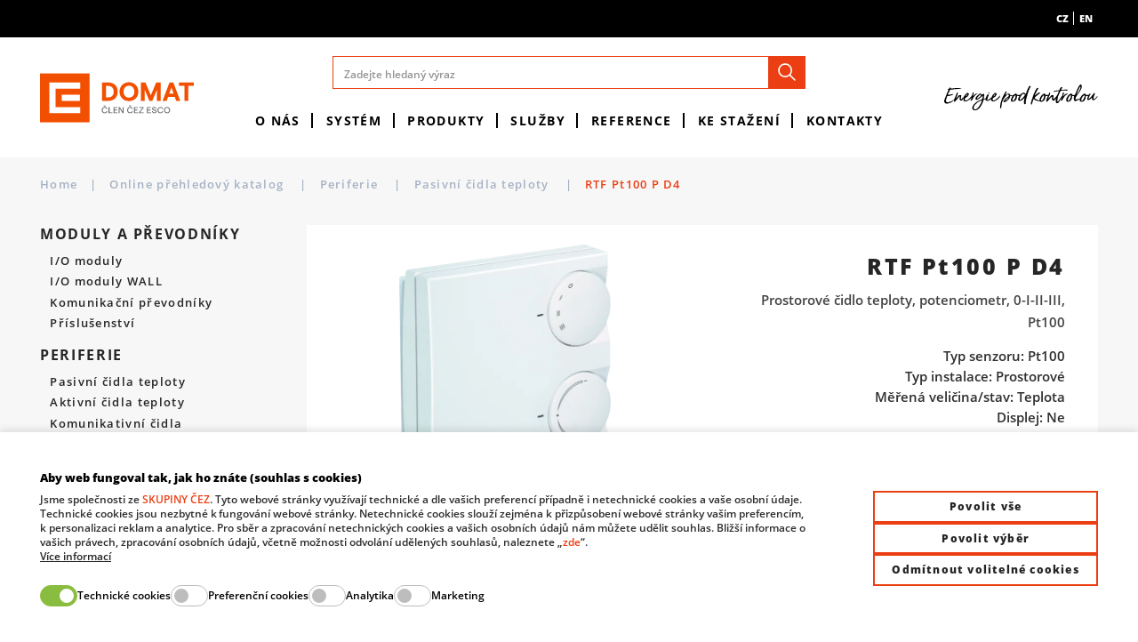

--- FILE ---
content_type: text/html; charset=utf-8
request_url: https://www.domat-int.com/cs/produkt/rtf-pt100-p-d4
body_size: 114964
content:



<!DOCTYPE html>

<html lang="cs">
<head>
    <meta charset="utf-8">
    <!-- non responsive web -->
    

    <!-- responsive web -->
    <meta name="viewport" content="width=device-width, initial-scale=1">


    
    <title>
        RTF Pt100 P D4 |  Domat Control System
    </title>

    <link rel="icon" type="image/png" sizes="32x32" href="/Themes/Default/Images/favicon/favicon-32x32.png">
    <link rel="icon" type="image/png" sizes="16x16" href="/Themes/Default/Images/favicon/favicon-16x16.png">
    <link rel="manifest" href="/Themes/Default/Images/favicon/site.webmanifest">
    <link rel="apple-touch-icon" sizes="57x57" href="/Themes/Default/Images/favicon/apple-icon-57x57.png">
    <link rel="apple-touch-icon" sizes="60x60" href="/Themes/Default/Images/favicon/apple-icon-60x60.png">
    <link rel="apple-touch-icon" sizes="72x72" href="/Themes/Default/Images/favicon/apple-icon-72x72.png">
    <link rel="apple-touch-icon" sizes="76x76" href="/Themes/Default/Images/favicon/apple-icon-76x76.png">
    <link rel="apple-touch-icon" sizes="114x114" href="/Themes/Default/Images/favicon/apple-icon-114x114.png">
    <link rel="apple-touch-icon" sizes="120x120" href="/Themes/Default/Images/favicon/apple-icon-120x120.png">
    <link rel="apple-touch-icon" sizes="144x144" href="/Themes/Default/Images/favicon/apple-icon-144x144.png">
    <link rel="apple-touch-icon" sizes="152x152" href="/Themes/Default/Images/favicon/apple-icon-152x152.png">
    <link rel="apple-touch-icon" sizes="180x180" href="/Themes/Default/Images/favicon/apple-icon-180x180.png">
    <meta name="msapplication-TileColor" content="#da532c">
    <meta name="theme-color" content="#ffffff">

    
    <link rel="preload" href="/Themes/Default/Images/logos/logo-domat-v2.svg" as="image" type="image/svg"> 
    <link rel="preload" href="/Themes/Default/Fonts/opensans-extrabold-webfont.woff2" as="font" type="font/woff2" crossorigin>
    <link rel="preload" href="/Themes/Default/Fonts/opensans-semibold-webfont.woff2" as="font" type="font/woff2" crossorigin>


        <meta name="robots" content="index,follow" />

        <link rel="canonical" href="/cs/produkt/rtf-pt100-p-d4">


    
    
    


    
    <link href="/assets/styles/eshop.css?v=5250681619907387904" rel="stylesheet"/>


    

    
    


    
    
    

        <meta property="og:title" content="RTF Pt100 P D4" />
    <meta property="og:image" content="https://domat.blob.core.windows.net/imagehandler/domat.blob.core.windows.net/cms/ContentItems/997_rtf-pt100-p-d4/images/UtFXTu/m_max__w_1440__o/RTFxxPD_png.jpeg" />
    <meta property="og:type" content="product" />
    <meta property="og:url" content="https://www.domat-int.com/cs/produkt/rtf-pt100-p-d4" />

            <meta property="og:description" content="Prostorov&#233; čidlo teploty, potenciometr, 0-I-II-III, Pt100" />
        <meta property="og:image:width" content="1440" />


    <script>
        window.dataLayer = window.dataLayer || [];
        function gtag() { dataLayer.push(arguments); }
    </script>

        <script>
            gtag('consent', 'default', {
                'personalization_storage': 'denied',
                'analytics_storage': 'denied',
                'ad_storage': 'denied',
                'ad_user_data': 'denied',
                'ad_personalization': 'denied',
            });
        </script>
        
            <!-- Google Tag Manager -->
            <script>
            (function (w, d, s, l, i) {
                w[l] = w[l] || []; w[l].push({
                    'gtm.start':
                        new Date().getTime(), event: 'gtm.js'
                }); var f = d.getElementsByTagName(s)[0],
                    j = d.createElement(s), dl = l != 'dataLayer' ? '&l=' + l : ''; j.async = true; j.src =
                        'https://www.googletagmanager.com/gtm.js?id=' + i + dl; f.parentNode.insertBefore(j, f);
            })(window, document, 'script', 'dataLayer', 'GTM-5JHLMKS');
            </script>
            <!-- End Google Tag Manager -->
        

    <!-- HTML5 shim and Respond.js IE8 support of HTML5 elements and media queries -->
    <!--[if lt IE 9]>
      <meta http-equiv="X-UA-Compatible" content="IE=edge">
      <script src="/Modules/Common/Scripts/html5shiv.js"></script>
      <script src="/Modules/Common/Scripts/respond.min.js"></script>
    <![endif]-->
    <!--[if lt IE 8]>
        <link href="/Themes/Default/Css/iefix.css" rel="stylesheet">
    <![endif]-->

    
    

</head>

<body>
        <!-- Google Tag Manager (noscript) -->
        <noscript>
            <iframe src="https://www.googletagmanager.com/ns.html?id=GTM-5JHLMKS" height="0" width="0" style="display:none;visibility:hidden"></iframe>
        </noscript>
        <!-- End Google Tag Manager (noscript) -->
    



<div class="unsupported-browsers-wrapper js-browser-consent-wrapper">
    <div class="container-fluid">
        <div class="unsupported-browsers">
            <div class="unsupported-browsers__icon">
                <svg class="icon" xmlns="http://www.w3.org/2000/svg" x="0px" y="0px"
                     width="50" height="50"
                     viewBox="0 0 50 50">
                <path d="M 0 9 L 0 41 L 50 41 L 50 9 Z M 2 11 L 48 11 L 48 39 L 2 39 Z M 19.40625 18.46875 C 19.363281 18.476563 19.320313 18.488281 19.28125 18.5 C 18.90625 18.566406 18.605469 18.839844 18.5 19.203125 C 18.394531 19.570313 18.503906 19.960938 18.78125 20.21875 L 23.5625 25 L 18.78125 29.78125 C 18.382813 30.179688 18.382813 30.820313 18.78125 31.21875 C 19.179688 31.617188 19.820313 31.617188 20.21875 31.21875 L 25 26.4375 L 29.78125 31.21875 C 30.179688 31.617188 30.820313 31.617188 31.21875 31.21875 C 31.617188 30.820313 31.617188 30.179688 31.21875 29.78125 L 26.4375 25 L 31.21875 20.21875 C 31.542969 19.917969 31.628906 19.441406 31.433594 19.046875 C 31.242188 18.648438 30.808594 18.429688 30.375 18.5 C 30.152344 18.523438 29.941406 18.625 29.78125 18.78125 L 25 23.5625 L 20.21875 18.78125 C 20.011719 18.558594 19.710938 18.445313 19.40625 18.46875 Z M 10.8125 43 C 10.261719 43.050781 9.855469 43.542969 9.90625 44.09375 C 9.957031 44.644531 10.449219 45.050781 11 45 L 39 45 C 39.359375 45.003906 39.695313 44.816406 39.878906 44.503906 C 40.058594 44.191406 40.058594 43.808594 39.878906 43.496094 C 39.695313 43.183594 39.359375 42.996094 39 43 L 11 43 C 10.96875 43 10.9375 43 10.90625 43 C 10.875 43 10.84375 43 10.8125 43 Z"></path></svg>
            </div>
            <div class="unsupported-browsers__body">
                <div class="unsupported-browsers__title">Váš prohlížeč je zastaralý</div>
                <div class="unsupported-browsers__subtitle">
                    Některé stránky nebo jejich části se nemusí zobrazovat správně. Doporučujeme aktualizaci a přechod na novější a modernější internetový prohlížeč.
                </div>
            </div>
            <div class="unsupported-browsers__btn">
                <a class="btn btn-outline-primary btn-sm" target="_blank" href="https://www.google.com/intl/cs_CZ/chrome/">
                    <svg class="icon" xmlns="http://www.w3.org/2000/svg" x="0px" y="0px"
                         width="14" height="14"
                         viewBox="0 0 24 24">
                    <path d="M 11 2 C 10.448 2 10 2.448 10 3 L 10 11 L 6.5 11 A 0.5 0.5 0 0 0 6 11.5 A 0.5 0.5 0 0 0 6.1464844 11.853516 A 0.5 0.5 0 0 0 6.1777344 11.882812 L 11.283203 16.697266 L 11.316406 16.728516 A 1 1 0 0 0 12 17 A 1 1 0 0 0 12.683594 16.728516 L 12.697266 16.716797 A 1 1 0 0 0 12.707031 16.705078 L 17.810547 11.892578 A 0.5 0.5 0 0 0 17.839844 11.865234 L 17.847656 11.859375 A 0.5 0.5 0 0 0 17.853516 11.853516 A 0.5 0.5 0 0 0 18 11.5 A 0.5 0.5 0 0 0 17.5 11 L 14 11 L 14 3 C 14 2.448 13.552 2 13 2 L 12 2 L 11 2 z M 3 20 A 1.0001 1.0001 0 1 0 3 22 L 21 22 A 1.0001 1.0001 0 1 0 21 20 L 3 20 z"></path></svg>
                    Stáhnout podporovaný prohlížeč
                </a>
            </div>
            <div class="unsupported-browsers__close js-btn-close">
                <svg class="icon" xmlns="http://www.w3.org/2000/svg" x="0px" y="0px"
                     width="50" height="50"
                     viewBox="0 0 24 24">
                <path d="M 4.7070312 3.2929688 L 3.2929688 4.7070312 L 10.585938 12 L 3.2929688 19.292969 L 4.7070312 20.707031 L 12 13.414062 L 19.292969 20.707031 L 20.707031 19.292969 L 13.414062 12 L 20.707031 4.7070312 L 19.292969 3.2929688 L 12 10.585938 L 4.7070312 3.2929688 z"></path></svg>
            </div>
        </div>
    </div>
</div>



    


<header class="header">
    <div class="header__article-menu-row">
        <div class="container-fluid d-none d-lg-block">
            
<div class="d-flex justify-content-end">
    <div class="language-switcher">
    <div class="active-lang">
        <div class="language-switcher__label">
            cz
        </div>
    </div>
        <a role="menuitem" tabindex="-1" href="/cs/Language/ChangeLanguage?language=en&returnUrl=%2fcs%2fprodukt%2frtf-pt100-p-d4&id=997" class="language-switcher__label">
            en
        </a>
</div>


</div>

        </div>
    </div>

    <div class="header__controls-row-wrapper">
        <div class="header__controls-row js-fixed-header">
            <div class="container-fluid h-100">
                <div class="row row--tiny-padding align-items-center row--nowrap h-100">
                    <div class="col-auto col-md-auto col-lg-2 mr-auto order-first">
                        <a class="navbar-brand  " href="/cs">
                            
                        </a>
                    </div>
                    <div class="col-auto col-lg-8">
                        
                        

                        <div class="navbar-expand-lg search-collapsible">
                            <button class="navbar-toggler collapsed" type="button" data-toggle="collapse" data-target="#navbarToggleSearch" aria-controls="navbarToggleExternalContent" aria-expanded="false" aria-label="Toggle navigation">
                                <svg class="icon" xmlns="http://www.w3.org/2000/svg" x="0px" y="0px"
                                     width="32" height="32"
                                     viewBox="0 0 32 32">
                                    <g id="surface1"><path style="" d="M 19 3 C 13.488281 3 9 7.488281 9 13 C 9 15.394531 9.839844 17.589844 11.25 19.3125 L 3.28125 27.28125 L 4.71875 28.71875 L 12.6875 20.75 C 14.410156 22.160156 16.605469 23 19 23 C 24.511719 23 29 18.511719 29 13 C 29 7.488281 24.511719 3 19 3 Z M 19 5 C 23.429688 5 27 8.570313 27 13 C 27 17.429688 23.429688 21 19 21 C 14.570313 21 11 17.429688 11 13 C 11 8.570313 14.570313 5 19 5 Z "></path></g>
                                </svg>
                            </button>

                            <div class="header__center-section">
                                <div class="collapse navbar-collapse no-transition" id="navbarToggleSearch">
                                    <div class="search-wrapper">
<form action="/cs/Search" method="get">                                            <div class="input-group">
                                                <input type="text" class="form-control" name="q" id="js-header-eshop-search-box" placeholder="Zadejte hledaný výraz" aria-label="Zadejte hledaný výraz" aria-describedby="">
                                                <div class="input-group-append">
                                                    <button class="btn btn-primary btn-search" type="submit" id="main-search" title="Hledat">
                                                        <svg class="icon" xmlns="http://www.w3.org/2000/svg" x="0px" y="0px"
                                                             width="26" height="26"
                                                             viewBox="0 0 48 48">
                                                            <path d="M 20.5 6 C 12.509634 6 6 12.50964 6 20.5 C 6 28.49036 12.509634 35 20.5 35 C 23.956359 35 27.133709 33.779044 29.628906 31.75 L 39.439453 41.560547 A 1.50015 1.50015 0 1 0 41.560547 39.439453 L 31.75 29.628906 C 33.779044 27.133709 35 23.956357 35 20.5 C 35 12.50964 28.490366 6 20.5 6 z M 20.5 9 C 26.869047 9 32 14.130957 32 20.5 C 32 23.602612 30.776198 26.405717 28.791016 28.470703 A 1.50015 1.50015 0 0 0 28.470703 28.791016 C 26.405717 30.776199 23.602614 32 20.5 32 C 14.130953 32 9 26.869043 9 20.5 C 9 14.130957 14.130953 9 20.5 9 z"></path>
                                                        </svg>
                                                    </button>
                                                </div>
                                            </div>
</form>                                    </div>
                                </div>
                                <div class="header__main-menu-row">
                                    

<ul class="navbar-nav justify-content-center">
        <li class="nav-item    dropdown js-dropdown--open-on-hover  ">
                <a class="nav-link dropdown-toggle"   href="/cs/o-nas"   >O n&#225;s</a>

                <div class="dropdown-menu" aria-labelledby="dropdownId-1">
                                <a class="dropdown-item" href="/cs/novinky" >Novinky</a>
                                <a class="dropdown-item" href="/cs/akce" >Kalend&#225;ř akc&#237;</a>
                                <a class="dropdown-item" href="/cs/domat-v-cislech" >Domat v č&#237;slech</a>
                                <a class="dropdown-item" href="/cs/newslettery" >Newslettery</a>
                                <a class="dropdown-item" href="/cs/historie-firmy" >Historie firmy</a>
                                <a class="dropdown-item" href="/cs/napsali-o-nas" >Napsali o n&#225;s</a>
                                <a class="dropdown-item" href="/cs/politika-systemu-kvality-a-zp" >Politika syst&#233;mu kvality a ŽP</a>
                                <a class="dropdown-item" href="/cs/certifikaty-a-oceneni" >Certifik&#225;ty a oceněn&#237;</a>
                                <a class="dropdown-item" href="/cs/gdpr-ochrana-osobnich-udaju" >GDPR – ochrana osobn&#237;ch &#250;dajů</a>
                                <a class="dropdown-item" href="/cs/vseobecne-obchodni-podminky" >Všeobecn&#233; obchodn&#237; podm&#237;nky</a>
                                <a class="dropdown-item" href="/cs/zakon-o-ochrane-oznamovatelu" >Z&#225;kon o ochraně oznamovatelů</a>
                                <a class="dropdown-item" href="/cs/interni-politiky" >Intern&#237; politiky</a>
                </div>
        </li>
        <li class="nav-item    dropdown js-dropdown--open-on-hover  ">
                <a class="nav-link dropdown-toggle"   href="/cs/system"   >Syst&#233;m</a>

                <div class="dropdown-menu" aria-labelledby="dropdownId-3">
                                <a class="dropdown-item" href="/cs/topologie-systemu" >Topologie syst&#233;mu</a>
                                <a class="dropdown-item" href="/cs/domat-software" >Domat SOFTWARE</a>
                                <a class="dropdown-item" href="/cs/regulatory-a-podstanice-mark-a-wall" >Regul&#225;tory a podstanice mark a wall</a>
                                <a class="dropdown-item" href="/cs/zobrazovaci-terminaly" >Zobrazovac&#237; termin&#225;ly</a>
                                <a class="dropdown-item" href="/cs/i-o-moduly-a-prevodniky" >I/O moduly a převodn&#237;ky</a>
                                <a class="dropdown-item" href="/cs/periferie-a-pokojove-regulatory" >Periferie a pokojov&#233; regul&#225;tory</a>
                </div>
        </li>
        <li class="nav-item    dropdown js-dropdown--open-on-hover  ">
                <a class="nav-link dropdown-toggle"   href="/cs/produkty"   >Produkty</a>

                <div class="dropdown-menu" aria-labelledby="dropdownId-4">
                                <a class="dropdown-item" href="/cs/online-katalog" >Online přehledov&#253; katalog</a>
                                <a class="dropdown-item" href="/cs/faq-a-technicka-podpora" >FAQ a technick&#225; podpora</a>
                                <a class="dropdown-item" href="/cs/poznamky-k-verzim" >Pozn&#225;mky k verz&#237;m</a>
                                <a class="dropdown-item" href="/cs/zpetny-odber-elektroodpadu-a-vyslouzilych-baterii" >Zpětn&#253; odběr elektroodpadu a vysloužil&#253;ch bateri&#237;</a>
                </div>
        </li>
        <li class="nav-item    dropdown js-dropdown--open-on-hover  ">
                <a class="nav-link dropdown-toggle"   href="/cs/sluzby"   >Služby</a>

                <div class="dropdown-menu" aria-labelledby="dropdownId-5">
                                <a class="dropdown-item" href="/cs/navrhy-ridicich-systemu" >N&#225;vrhy ř&#237;dic&#237;ch syst&#233;mů</a>
                                <a class="dropdown-item" href="/cs/projekce-a-inzenyrska-cinnost" >Projekce a inžen&#253;rsk&#225; činnost</a>
                                <a class="dropdown-item" href="/cs/dodavky-na-klic" >Dod&#225;vky na kl&#237;č</a>
                                <a class="dropdown-item" href="/cs/skoleni" >Školen&#237;</a>
                                <a class="dropdown-item" href="/cs/servis-mereni-a-regulace" >Servis měřen&#237; a regulace</a>
                                <a class="dropdown-item" href="/cs/provozovani-technologickych-siti" >Provozov&#225;n&#237; technologick&#253;ch s&#237;t&#237;</a>
                                <a class="dropdown-item" href="/cs/provozovani-serverovych-aplikaci" >Provozov&#225;n&#237; serverov&#253;ch aplikac&#237;</a>
                                <a class="dropdown-item" href="/cs/bezpecnost-a-zpracovani-technologickych-dat" >Bezpečnost a zpracov&#225;n&#237; technologick&#253;ch dat</a>
                                <a class="dropdown-item" href="/cs/zakazkovy-vyvoj-produktu" >Zak&#225;zkov&#253; v&#253;voj produktů</a>
                </div>
        </li>
        <li class="nav-item    dropdown js-dropdown--open-on-hover  ">
                <a class="nav-link dropdown-toggle"   href="/cs/reference"   >Reference</a>

                <div class="dropdown-menu" aria-labelledby="dropdownId-6">
                                <a class="dropdown-item" href="/cs/reference?f.4=10" >Budovy a průmysl</a>
                                <a class="dropdown-item" href="/cs/reference?f.4=11" >Energetika</a>
                                <a class="dropdown-item" href="/cs/reference?f.4=12" >Př&#237;padov&#233; studie</a>
                                <a class="dropdown-item" href="/cs/reference?f.4=13" >Zahraničn&#237; reference</a>
                </div>
        </li>
        <li class="nav-item    dropdown js-dropdown--open-on-hover  ">
                <a class="nav-link dropdown-toggle"   href="/cs/ke-stazeni"   >Ke stažen&#237;</a>

                <div class="dropdown-menu" aria-labelledby="dropdownId-7">
                                <a class="dropdown-item" href="/cs/katalogove-listy" >Katalogov&#233; listy</a>
                                <a class="dropdown-item" href="/cs/obchodni-dokumentace" >Obchodn&#237; dokumentace</a>
                                <a class="dropdown-item" href="/cs/technicka-dokumentace" >Technick&#225; dokumentace</a>
                                <a class="dropdown-item" href="/cs/software-ke-stazeni" >Software</a>
                                <a class="dropdown-item" href="/cs/prohlaseni-o-shode" >Prohl&#225;šen&#237; o shodě</a>
                </div>
        </li>
        <li class="nav-item    dropdown js-dropdown--open-on-hover  ">
                <a class="nav-link dropdown-toggle"   href="/cs/kontakty"   >Kontakty</a>

                <div class="dropdown-menu" aria-labelledby="dropdownId-76">
                                <a class="dropdown-item" href="/cs/kontaktni-udaje" >Kontaktn&#237; &#250;daje</a>
                                <a class="dropdown-item" href="/cs/autorizovani-partneri" >Autorizovan&#237; partneři</a>
                                <a class="dropdown-item" href="/cs/spoluprace" >Spolupr&#225;ce</a>
                                <a class="dropdown-item" href="/cs/kariera" >Kari&#233;ra</a>
                </div>
        </li>
</ul>


                                </div>
                            </div>
                        </div>
                    </div>

                    <div class="col-auto col-lg-2 d-none d-lg-block">
                        <div class="header__right-side">
                            <div class="motto-in-header-wrapper">
<picture><source data-srcset="/Themes/Default/Images/motto.svg 270w, /Themes/Default/Images/motto.svg 270w" sizes="270px" type="image/webp"></source><source data-srcset="/Themes/Default/Images/motto.svg 270w, /Themes/Default/Images/motto.svg 270w" sizes="270px"></source><img alt="Motto" class="motto-in-header lazy-loading-img" data-src="/Themes/Default/Images/motto.svg" title="Motto"></img></picture>                            </div>
                        </div>
                    </div>
                    <div class="col-auto col-md-auto d-lg-none">
                        <button class="navbar-toggler collapsed js-navbar-toggler-main-menu" type="button" data-toggle="collapse" data-target="#navbarSupportedContent" aria-controls="navbarSupportedContent" aria-expanded="false" aria-label="Toggle navigation">
                            <span class="navbar-toggler-icon"></span>
                        </button>
                    </div>
                </div>
            </div>
        </div>
    </div>

    <div class="header__category-menu-row">
        <nav class="navbar navbar-expand-lg">
            <div class="collapse navbar-collapse no-transition" id="navbarSupportedContent">
                <div class="header__controls-row--mobile">
                    <div class="language-switcher-wrapper--mobile">
                        <div class="language-switcher">
    <div class="active-lang">
        <div class="language-switcher__label">
            cz
        </div>
    </div>
        <a role="menuitem" tabindex="-1" href="/cs/Language/ChangeLanguage?language=en&returnUrl=%2fcs%2fprodukt%2frtf-pt100-p-d4&id=997" class="language-switcher__label">
            en
        </a>
</div>


                    </div>
                    <div class="header-login-wrapper--mobile">
                        
                    </div>
                </div>
                <div class="header__main-menu-row header__main-menu-row--mobile">
                    

<ul class="navbar-nav justify-content-center">
        <li class="nav-item    dropdown js-dropdown--open-on-hover  ">
                <a class="nav-link dropdown-toggle"   href="/cs/o-nas"   >O n&#225;s</a>

                <div class="dropdown-menu" aria-labelledby="dropdownId-1">
                                <a class="dropdown-item" href="/cs/novinky" >Novinky</a>
                                <a class="dropdown-item" href="/cs/akce" >Kalend&#225;ř akc&#237;</a>
                                <a class="dropdown-item" href="/cs/domat-v-cislech" >Domat v č&#237;slech</a>
                                <a class="dropdown-item" href="/cs/newslettery" >Newslettery</a>
                                <a class="dropdown-item" href="/cs/historie-firmy" >Historie firmy</a>
                                <a class="dropdown-item" href="/cs/napsali-o-nas" >Napsali o n&#225;s</a>
                                <a class="dropdown-item" href="/cs/politika-systemu-kvality-a-zp" >Politika syst&#233;mu kvality a ŽP</a>
                                <a class="dropdown-item" href="/cs/certifikaty-a-oceneni" >Certifik&#225;ty a oceněn&#237;</a>
                                <a class="dropdown-item" href="/cs/gdpr-ochrana-osobnich-udaju" >GDPR – ochrana osobn&#237;ch &#250;dajů</a>
                                <a class="dropdown-item" href="/cs/vseobecne-obchodni-podminky" >Všeobecn&#233; obchodn&#237; podm&#237;nky</a>
                                <a class="dropdown-item" href="/cs/zakon-o-ochrane-oznamovatelu" >Z&#225;kon o ochraně oznamovatelů</a>
                                <a class="dropdown-item" href="/cs/interni-politiky" >Intern&#237; politiky</a>
                </div>
        </li>
        <li class="nav-item    dropdown js-dropdown--open-on-hover  ">
                <a class="nav-link dropdown-toggle"   href="/cs/system"   >Syst&#233;m</a>

                <div class="dropdown-menu" aria-labelledby="dropdownId-3">
                                <a class="dropdown-item" href="/cs/topologie-systemu" >Topologie syst&#233;mu</a>
                                <a class="dropdown-item" href="/cs/domat-software" >Domat SOFTWARE</a>
                                <a class="dropdown-item" href="/cs/regulatory-a-podstanice-mark-a-wall" >Regul&#225;tory a podstanice mark a wall</a>
                                <a class="dropdown-item" href="/cs/zobrazovaci-terminaly" >Zobrazovac&#237; termin&#225;ly</a>
                                <a class="dropdown-item" href="/cs/i-o-moduly-a-prevodniky" >I/O moduly a převodn&#237;ky</a>
                                <a class="dropdown-item" href="/cs/periferie-a-pokojove-regulatory" >Periferie a pokojov&#233; regul&#225;tory</a>
                </div>
        </li>
        <li class="nav-item    dropdown js-dropdown--open-on-hover  ">
                <a class="nav-link dropdown-toggle"   href="/cs/produkty"   >Produkty</a>

                <div class="dropdown-menu" aria-labelledby="dropdownId-4">
                                <a class="dropdown-item" href="/cs/online-katalog" >Online přehledov&#253; katalog</a>
                                <a class="dropdown-item" href="/cs/faq-a-technicka-podpora" >FAQ a technick&#225; podpora</a>
                                <a class="dropdown-item" href="/cs/poznamky-k-verzim" >Pozn&#225;mky k verz&#237;m</a>
                                <a class="dropdown-item" href="/cs/zpetny-odber-elektroodpadu-a-vyslouzilych-baterii" >Zpětn&#253; odběr elektroodpadu a vysloužil&#253;ch bateri&#237;</a>
                </div>
        </li>
        <li class="nav-item    dropdown js-dropdown--open-on-hover  ">
                <a class="nav-link dropdown-toggle"   href="/cs/sluzby"   >Služby</a>

                <div class="dropdown-menu" aria-labelledby="dropdownId-5">
                                <a class="dropdown-item" href="/cs/navrhy-ridicich-systemu" >N&#225;vrhy ř&#237;dic&#237;ch syst&#233;mů</a>
                                <a class="dropdown-item" href="/cs/projekce-a-inzenyrska-cinnost" >Projekce a inžen&#253;rsk&#225; činnost</a>
                                <a class="dropdown-item" href="/cs/dodavky-na-klic" >Dod&#225;vky na kl&#237;č</a>
                                <a class="dropdown-item" href="/cs/skoleni" >Školen&#237;</a>
                                <a class="dropdown-item" href="/cs/servis-mereni-a-regulace" >Servis měřen&#237; a regulace</a>
                                <a class="dropdown-item" href="/cs/provozovani-technologickych-siti" >Provozov&#225;n&#237; technologick&#253;ch s&#237;t&#237;</a>
                                <a class="dropdown-item" href="/cs/provozovani-serverovych-aplikaci" >Provozov&#225;n&#237; serverov&#253;ch aplikac&#237;</a>
                                <a class="dropdown-item" href="/cs/bezpecnost-a-zpracovani-technologickych-dat" >Bezpečnost a zpracov&#225;n&#237; technologick&#253;ch dat</a>
                                <a class="dropdown-item" href="/cs/zakazkovy-vyvoj-produktu" >Zak&#225;zkov&#253; v&#253;voj produktů</a>
                </div>
        </li>
        <li class="nav-item    dropdown js-dropdown--open-on-hover  ">
                <a class="nav-link dropdown-toggle"   href="/cs/reference"   >Reference</a>

                <div class="dropdown-menu" aria-labelledby="dropdownId-6">
                                <a class="dropdown-item" href="/cs/reference?f.4=10" >Budovy a průmysl</a>
                                <a class="dropdown-item" href="/cs/reference?f.4=11" >Energetika</a>
                                <a class="dropdown-item" href="/cs/reference?f.4=12" >Př&#237;padov&#233; studie</a>
                                <a class="dropdown-item" href="/cs/reference?f.4=13" >Zahraničn&#237; reference</a>
                </div>
        </li>
        <li class="nav-item    dropdown js-dropdown--open-on-hover  ">
                <a class="nav-link dropdown-toggle"   href="/cs/ke-stazeni"   >Ke stažen&#237;</a>

                <div class="dropdown-menu" aria-labelledby="dropdownId-7">
                                <a class="dropdown-item" href="/cs/katalogove-listy" >Katalogov&#233; listy</a>
                                <a class="dropdown-item" href="/cs/obchodni-dokumentace" >Obchodn&#237; dokumentace</a>
                                <a class="dropdown-item" href="/cs/technicka-dokumentace" >Technick&#225; dokumentace</a>
                                <a class="dropdown-item" href="/cs/software-ke-stazeni" >Software</a>
                                <a class="dropdown-item" href="/cs/prohlaseni-o-shode" >Prohl&#225;šen&#237; o shodě</a>
                </div>
        </li>
        <li class="nav-item    dropdown js-dropdown--open-on-hover  ">
                <a class="nav-link dropdown-toggle"   href="/cs/kontakty"   >Kontakty</a>

                <div class="dropdown-menu" aria-labelledby="dropdownId-76">
                                <a class="dropdown-item" href="/cs/kontaktni-udaje" >Kontaktn&#237; &#250;daje</a>
                                <a class="dropdown-item" href="/cs/autorizovani-partneri" >Autorizovan&#237; partneři</a>
                                <a class="dropdown-item" href="/cs/spoluprace" >Spolupr&#225;ce</a>
                                <a class="dropdown-item" href="/cs/kariera" >Kari&#233;ra</a>
                </div>
        </li>
</ul>


                </div>
            </div>
        </nav>
    </div>
</header>












<section class="section section-breadcrumb">
    <div class="container-fluid">
        <div class="rcrumbs breadcrumb" id="breadcrumbs">
            <ul>
                <li class="link-back">
                    <a href="../">
                        Home
                    </a>
                    <span class="divider">|</span>
                </li>
                    <li>
                            <a href="/cs/online-katalog">
                                Online přehledov&#253; katalog
                            </a>

                            <span class="divider">|</span>
                    </li>
                    <li>
                            <a href="/cs/periferie1">
                                Periferie
                            </a>

                            <span class="divider">|</span>
                    </li>
                    <li>
                            <a href="/cs/pasivni-cidla-teplota">
                                Pasivn&#237; čidla teploty
                            </a>

                            <span class="divider">|</span>
                    </li>
                    <li class="class">
RTF Pt100 P D4
                    </li>
            </ul>
        </div>
    </div>
</section>





<section class="section section--padding section--bg-light section--desktop-sm-padding">
    <div class="container-fluid">
        <div class="product-detail-layout">
            <div class="product-detail-layout__left">
                

    <div class="sidebar-categories">
                <div class="sidebar-categories__item">
                    <a class="sidebar-categories__first-level " href="/cs/moduly-a-prevodniky1">
                        Moduly a převodn&#237;ky
                    </a>

                            <a class="sidebar-categories__second-level " href="/cs/i-o-moduly1">I/O moduly</a>
                            <a class="sidebar-categories__second-level " href="/cs/i-o-moduly-wall">I/O moduly WALL</a>
                            <a class="sidebar-categories__second-level " href="/cs/komunikacni-prevodniky1">Komunikačn&#237; převodn&#237;ky</a>
                            <a class="sidebar-categories__second-level " href="/cs/prislusenstvi2">Př&#237;slušenstv&#237;</a>
                </div>
                <div class="sidebar-categories__item">
                    <a class="sidebar-categories__first-level " href="/cs/periferie1">
                        Periferie
                    </a>

                            <a class="sidebar-categories__second-level " href="/cs/pasivni-cidla-teplota">Pasivn&#237; čidla teploty</a>
                            <a class="sidebar-categories__second-level " href="/cs/aktivni-cidla-teploty1">Aktivn&#237; čidla teploty</a>
                            <a class="sidebar-categories__second-level " href="/cs/komunikativni-cidla">Komunikativn&#237; čidla</a>
                            <a class="sidebar-categories__second-level " href="/cs/cidla-ostatni1">Čidla ostatn&#237;</a>
                            <a class="sidebar-categories__second-level " href="/cs/cidla-tlaku1">Čidla tlaku</a>
                            <a class="sidebar-categories__second-level " href="/cs/cidla-vlhkosti1">Čidla vlhkosti</a>
                            <a class="sidebar-categories__second-level " href="/cs/hydrostaty">Hygrostaty</a>
                            <a class="sidebar-categories__second-level " href="/cs/manostaty1">Manostaty</a>
                            <a class="sidebar-categories__second-level " href="/cs/ovladace1">Ovladače</a>
                            <a class="sidebar-categories__second-level " href="/cs/spinace1">Sp&#237;nače</a>
                            <a class="sidebar-categories__second-level " href="/cs/regulatory1">Regul&#225;tory</a>
                            <a class="sidebar-categories__second-level " href="/cs/termostaty1">Termostaty</a>
                            <a class="sidebar-categories__second-level " href="/cs/prislusenstvi_periferie">Př&#237;slušenstv&#237;</a>
                </div>
                <div class="sidebar-categories__item">
                    <a class="sidebar-categories__first-level " href="/cs/pokojove-regulatory1">
                        Pokojov&#233; regul&#225;tory
                    </a>

                            <a class="sidebar-categories__second-level " href="/cs/regulace-jedntlivych-mistnosti">Regulace jednotliv&#253;ch m&#237;stnost&#237;</a>
                            <a class="sidebar-categories__second-level " href="/cs/komunikativni-ovladace-a-cidla1">Komunikativn&#237; ovladače a čidla</a>
                </div>
                <div class="sidebar-categories__item">
                    <a class="sidebar-categories__first-level " href="/cs/procesni-stanice1">
                        Procesn&#237; stanice
                    </a>

                            <a class="sidebar-categories__second-level " href="/cs/s-runtime">S Domat Runtime</a>
                            <a class="sidebar-categories__second-level " href="/cs/bez-runtime">Bez Runtime</a>
                            <a class="sidebar-categories__second-level " href="/cs/prislusenstvi4">Př&#237;slušenstv&#237;</a>
                            <a class="sidebar-categories__second-level " href="/cs/procesni-stanice-software">Software</a>
                </div>
                <div class="sidebar-categories__item">
                    <a class="sidebar-categories__first-level " href="/cs/ridici-stanice1">
                        Ř&#237;dic&#237; stanice
                    </a>

                </div>
                <div class="sidebar-categories__item">
                    <a class="sidebar-categories__first-level " href="/cs/displeje">
                        Displeje
                    </a>

                </div>
                <div class="sidebar-categories__item">
                    <a class="sidebar-categories__first-level " href="/cs/nahradni-dily">
                        N&#225;hradn&#237; d&#237;ly
                    </a>

                </div>
    </div>

            </div>
            <div class="product-detail-layout__right">
                
                <div class="product-detail-layout__right-body">
                    <div class="row bg-color-white">
                        <div class="col-12 col-md-6">
                                <div class="photogallery">
                                    <div class="photogallery__main-image">
                                        

                                        <div class="owl-carousel" id="js-owl-carousel-photogalery">
                                                <a href="https://domat.blob.core.windows.net/imagehandler/domat.blob.core.windows.net/cms/ContentItems/997_rtf-pt100-p-d4/images/UtFXTu/m_max__w_1440__o/RTFxxPD_png.jpeg" class="photogallery-image js-photogallery-image">
                                                    <picture><source data-srcset="/ImageHandler/Web/https/domat.blob.core.windows.net/cms/ContentItems/997_rtf-pt100-p-d4/images/UtFXTu/m_max__w_300__h_225__f_webp__o/RTFxxPD_png.png 300w, /ImageHandler/Web/https/domat.blob.core.windows.net/cms/ContentItems/997_rtf-pt100-p-d4/images/UtFXTu/m_max__w_535__h_401__f_webp__o/RTFxxPD_png.png 535w, https://domat.blob.core.windows.net/imagehandler/domat.blob.core.windows.net/cms/ContentItems/997_rtf-pt100-p-d4/images/UtFXTu/m_max__w_770__h_577__f_webp__o/RTFxxPD_png.webp 770w, https://domat.blob.core.windows.net/imagehandler/domat.blob.core.windows.net/cms/ContentItems/997_rtf-pt100-p-d4/images/UtFXTu/m_max__w_1005__h_754__f_webp__o/RTFxxPD_png.webp 1005w" sizes="(min-width: 1020px) 50vw, (min-width: 480px) 75vw, 100vw" type="image/webp"></source><source data-srcset="/ImageHandler/Web/https/domat.blob.core.windows.net/cms/ContentItems/997_rtf-pt100-p-d4/images/UtFXTu/m_max__w_300__h_225__o/RTFxxPD_png.png 300w, /ImageHandler/Web/https/domat.blob.core.windows.net/cms/ContentItems/997_rtf-pt100-p-d4/images/UtFXTu/m_max__w_535__h_401__o/RTFxxPD_png.png 535w, /ImageHandler/Web/https/domat.blob.core.windows.net/cms/ContentItems/997_rtf-pt100-p-d4/images/UtFXTu/m_max__w_770__h_577__o/RTFxxPD_png.png 770w, https://domat.blob.core.windows.net/imagehandler/domat.blob.core.windows.net/cms/ContentItems/997_rtf-pt100-p-d4/images/UtFXTu/m_max__w_1005__h_754__o/RTFxxPD_png.jpeg 1005w" sizes="(min-width: 1020px) 50vw, (min-width: 480px) 75vw, 100vw"></source><img alt="RTFxxPD_png" class=" lazy-loading-img" data-src="https://domat.blob.core.windows.net/imagehandler/domat.blob.core.windows.net/cms/ContentItems/997_rtf-pt100-p-d4/images/UtFXTu/m_max__w_1005__h_754__o/RTFxxPD_png.jpeg" title="RTFxxPD_png"></img></picture>
                                                </a>
                                        </div>

                                    </div>
                                </div>
                        </div>

                        <div class="col-12 col-md-6">
                            <div class="product-description">
                                <h1 class="product-description__title">
                                    RTF Pt100 P D4
                                </h1>
                                <div class="product-annotation">
                                    Prostorov&#233; čidlo teploty, potenciometr, 0-I-II-III, Pt100
                                </div>

                                <div class="product-parameters">
                                        <div class="product-parameters__item">
                                            Typ senzoru: Pt100
                                        </div>
                                        <div class="product-parameters__item">
                                            Typ instalace: Prostorov&#233;
                                        </div>
                                        <div class="product-parameters__item">
                                            Měřen&#225; veličina/stav: Teplota
                                        </div>
                                        <div class="product-parameters__item">
                                            Displej: Ne
                                        </div>
                                </div>

                                    <div class="product-description__buttons">
                                        <a class="btn btn-secondary" target="_blank" href="https://domat.blob.core.windows.net/cms/ContentItems/997_rtf-pt100-p-d4/Jxg7ie/domat-rtf-xx-v105-2020-03-cz-en.pdf">Katalogový list</a>
                                    </div>

                            </div>
                        </div>
                    </div>
                </div>

            </div>
        </div>
    </div>
</section>










    


<footer class="footer-wrapper">
        <div class="footer">
            <div class="row max-width-100 m-0">
                <div class="col-12 col-lg-4 col--footer-right">
                    <div class="footer-right-part">
                        


<div class="newsletter-subscribe">
    <div class="">
        <div class="footer-title">Newsletter</div>
        <div class="newsletter-subscribe__annotation">Produktové novinky, ceník, pozvánky na akce a školení a ty nejzajímavější informace z naší společnosti na jednom místě!</div>
        <a href="/cs/odber-newsletteru " class="btn btn-primary">
            Přihlašte se k odběru
        </a>

        
    </div>
</div>


                        <div class="contact-row__social">
                            <div class="footer-title">
                                Social networks
                            </div>
                            <div class="footer-social-subtitle">
                                Zůstaňte s námi stále v kontaktu!
                            </div>
                            


    <div class="social-panel">
            <a class="social-panel__link trigger-tooltip" href="
https://www.facebook.com/domatcontrolsystem
" target='_blank' rel='noopener' data-toggle="tooltip" data-placement="top" title="Facebook">
                <svg class="icon" xmlns="http://www.w3.org/2000/svg" x="0px" y="0px"
                     width="24" height="24"
                     viewBox="0 0 24 24">
                    <path d="M17.525,9H14V7c0-1.032,0.084-1.682,1.563-1.682h1.868v-3.18C16.522,2.044,15.608,1.998,14.693,2 C11.98,2,10,3.657,10,6.699V9H7v4l3-0.001V22h4v-9.003l3.066-0.001L17.525,9z"></path>
                </svg>
            </a>

            <a class="social-panel__link trigger-tooltip" href="
https://www.youtube.com/channel/UCEW5P22H7CkelMQwZxRRpgQ/videos
" target='_blank' rel='noopener' data-toggle="tooltip" data-placement="top" title="Youtube">
                <svg class="icon" xmlns="http://www.w3.org/2000/svg" x="0px" y="0px"
                     width="24" height="24"
                     viewBox="0 0 24 24">
                    <path d="M21.582,6.186c-0.23-0.86-0.908-1.538-1.768-1.768C18.254,4,12,4,12,4S5.746,4,4.186,4.418 c-0.86,0.23-1.538,0.908-1.768,1.768C2,7.746,2,12,2,12s0,4.254,0.418,5.814c0.23,0.86,0.908,1.538,1.768,1.768 C5.746,20,12,20,12,20s6.254,0,7.814-0.418c0.861-0.23,1.538-0.908,1.768-1.768C22,16.254,22,12,22,12S22,7.746,21.582,6.186z M10,15.464V8.536L16,12L10,15.464z"></path>
                </svg>
            </a>

            <a class="social-panel__link trigger-tooltip" href="
https://www.linkedin.com/company/domat-control-system
" target='_blank' rel='noopener' data-toggle="tooltip" data-placement="top" title="LinkedIn">
                <svg class="icon" xmlns="http://www.w3.org/2000/svg" x="0px" y="0px"
                     width="50" height="50"
                     viewBox="0 0 50 50">
                    <path d="M 8 3.0097656 C 4.53 3.0097656 2.0097656 5.0892187 2.0097656 7.9492188 C 2.0097656 10.819219 4.59 12.990234 8 12.990234 C 11.47 12.990234 13.990234 10.870625 13.990234 7.890625 C 13.830234 5.020625 11.36 3.0097656 8 3.0097656 z M 3 15 C 2.45 15 2 15.45 2 16 L 2 45 C 2 45.55 2.45 46 3 46 L 13 46 C 13.55 46 14 45.55 14 45 L 14 16 C 14 15.45 13.55 15 13 15 L 3 15 z M 18 15 C 17.45 15 17 15.45 17 16 L 17 45 C 17 45.55 17.45 46 18 46 L 27 46 C 27.552 46 28 45.552 28 45 L 28 30 L 28 29.75 L 28 29.5 C 28 27.13 29.820625 25.199531 32.140625 25.019531 C 32.260625 24.999531 32.38 25 32.5 25 C 32.62 25 32.739375 24.999531 32.859375 25.019531 C 35.179375 25.199531 37 27.13 37 29.5 L 37 45 C 37 45.552 37.448 46 38 46 L 47 46 C 47.55 46 48 45.55 48 45 L 48 28 C 48 21.53 44.529063 15 36.789062 15 C 33.269062 15 30.61 16.360234 29 17.490234 L 29 16 C 29 15.45 28.55 15 28 15 L 18 15 z"></path>
                </svg>
            </a>

            <a class="social-panel__link trigger-tooltip" href="
https://www.instagram.com/domatcontrolsystem/
" target='_blank' rel='noopener' data-toggle="tooltip" data-placement="top" title="Instagram">
                <svg class="icon" xmlns="http://www.w3.org/2000/svg" x="0px" y="0px"
                     width="22" height="24"
                     viewBox="0 0 24 24">
                    <path d="M 8 3 C 5.239 3 3 5.239 3 8 L 3 16 C 3 18.761 5.239 21 8 21 L 16 21 C 18.761 21 21 18.761 21 16 L 21 8 C 21 5.239 18.761 3 16 3 L 8 3 z M 18 5 C 18.552 5 19 5.448 19 6 C 19 6.552 18.552 7 18 7 C 17.448 7 17 6.552 17 6 C 17 5.448 17.448 5 18 5 z M 12 7 C 14.761 7 17 9.239 17 12 C 17 14.761 14.761 17 12 17 C 9.239 17 7 14.761 7 12 C 7 9.239 9.239 7 12 7 z M 12 9 A 3 3 0 0 0 9 12 A 3 3 0 0 0 12 15 A 3 3 0 0 0 15 12 A 3 3 0 0 0 12 9 z"></path>
                </svg>
            </a>
    </div>

                        </div>
                    </div>
                </div>
                <div class="col-12 col-lg-8 col--footer-left order-lg-first">
                    <div class="footer-left-part">
                        <div class="row">
                            <div class=" col-12 col-md-6">
                                <div class="row">
                                    <div class="col-12 col-sm-auto">
                                        <div class="footer-calendar-news">
                                            <a class="footer-calendar-news__news" href="/cs/novinky">
                                                <div class="footer-title">Novinky</div>
                                                <div class="mb-4 d-block">
                                                    <svg class="icon" xmlns="http://www.w3.org/2000/svg" width="73" height="60.322" viewBox="0 0 73 60.322">
                                                        <g id="Group_1452" data-name="Group 1452" transform="translate(0)">
                                                            <path id="Path_1146" data-name="Path 1146" d="M271.773,207.628h-5.333V188.1a1.767,1.767,0,0,0-1.767-1.767H202.306a1.768,1.768,0,0,0-1.767,1.767v53.238a5.323,5.323,0,0,0,5.316,5.317h62.367a5.322,5.322,0,0,0,5.316-5.317V209.4A1.766,1.766,0,0,0,271.773,207.628Zm-67.7,33.71V189.868h58.832v51.471a5.284,5.284,0,0,0,.309,1.782H205.855A1.784,1.784,0,0,1,204.074,241.338Zm65.932,0a1.783,1.783,0,0,1-3.565,0V211.163h3.565Z" transform="translate(-200.539 -186.333)" />
                                                            <path id="Path_1147" data-name="Path 1147" d="M255.328,191.185h-48.17a1.768,1.768,0,0,0-1.767,1.767v14.2a1.768,1.768,0,0,0,1.767,1.767h48.17a1.767,1.767,0,0,0,1.767-1.767v-14.2A1.767,1.767,0,0,0,255.328,191.185Zm-1.767,14.2H208.926V194.72h44.636Z" transform="translate(-198.293 -184.087)" />
                                                            <path id="Path_1148" data-name="Path 1148" d="M244.577,205.741h-14.2a1.768,1.768,0,0,0-1.767,1.767v14.2a1.768,1.768,0,0,0,1.767,1.767h14.2a1.767,1.767,0,0,0,1.767-1.767v-14.2A1.767,1.767,0,0,0,244.577,205.741Zm-1.767,14.2H232.148V209.276H242.81Z" transform="translate(-187.541 -177.347)" />
                                                            <path id="Path_1149" data-name="Path 1149" d="M207.158,209.276h26.875a1.767,1.767,0,1,0,0-3.535H207.158a1.767,1.767,0,0,0,0,3.535Z" transform="translate(-198.293 -177.347)" />
                                                            <path id="Path_1150" data-name="Path 1150" d="M207.158,214.128h26.875a1.767,1.767,0,1,0,0-3.535H207.158a1.767,1.767,0,0,0,0,3.535Z" transform="translate(-198.293 -175.101)" />
                                                            <path id="Path_1151" data-name="Path 1151" d="M207.158,218.98h26.875a1.767,1.767,0,1,0,0-3.535H207.158a1.767,1.767,0,0,0,0,3.535Z" transform="translate(-198.293 -172.855)" />
                                                            <path id="Path_1152" data-name="Path 1152" d="M255.258,220.3h-48.1a1.767,1.767,0,0,0,0,3.535h48.1a1.767,1.767,0,0,0,0-3.535Z" transform="translate(-198.293 -170.608)" />
                                                        </g>
                                                    </svg>
                                                </div>
                                            </a>
                                            <a class="footer-calendar-news__calendar" href="/cs/akce">
                                                <div class="footer-title">Kalendář akcí</div>
                                                <div class="d-flex">
                                                    <svg class="icon" id="Group_1453" data-name="Group 1453" xmlns="http://www.w3.org/2000/svg" width="72.783" height="72.783" viewBox="0 0 72.783 72.783">
                                                        <path id="Path_1153" data-name="Path 1153" d="M269.1,272.811l-.041-.051V237.514a1.962,1.962,0,0,0-1.96-1.96H256.059v-2.468a1.96,1.96,0,0,0-3.921,0v2.468H243.2v-2.468a1.96,1.96,0,0,0-3.921,0v2.468h-8.937v-2.468a1.96,1.96,0,0,0-3.921,0v2.468h-8.937v-2.468a1.96,1.96,0,0,0-3.921,0v2.468H202.522a1.963,1.963,0,0,0-1.96,1.96v55.863a1.963,1.963,0,0,0,1.96,1.96H238.31l.054.082A19.1,19.1,0,1,0,269.1,272.811Zm-64.619-33.337h9.081V241.8a1.96,1.96,0,0,0,3.921,0v-2.326h8.937V241.8a1.96,1.96,0,0,0,3.921,0v-2.326h8.937V241.8a1.96,1.96,0,0,0,3.921,0v-2.326h8.937V241.8a1.96,1.96,0,0,0,3.921,0v-2.326h9.081v8.937H204.483Zm33.731,34.945-.089.138-.146-.075a1.946,1.946,0,0,0-.881-.209h-4.287a1.96,1.96,0,0,0,0,3.919h3.507l-.088.244a19.022,19.022,0,0,0-.974,4.246l-.018.162h-2.427a1.96,1.96,0,0,0,0,3.921h2.427l.018.162a18.972,18.972,0,0,0,.974,4.244l.088.244H204.483V252.332H265.14v16.785l-.285-.192a19.084,19.084,0,0,0-26.641,5.493Zm16.028,25.57A15.184,15.184,0,1,1,269.426,284.8,15.2,15.2,0,0,1,254.242,299.989Z" transform="translate(-200.562 -231.125)" />
                                                        <path id="Path_1154" data-name="Path 1154" d="M246.446,269.19h-6.611v-6.613a1.96,1.96,0,0,0-3.921,0v8.573a1.962,1.962,0,0,0,1.96,1.96h8.572a1.96,1.96,0,1,0,0-3.921Z" transform="translate(-184.195 -217.47)" />
                                                        <path id="Path_1155" data-name="Path 1155" d="M215.7,248.9h-4.287a1.96,1.96,0,0,0,0,3.921H215.7a1.96,1.96,0,1,0,0-3.921Z" transform="translate(-196.447 -222.896)" />
                                                        <path id="Path_1156" data-name="Path 1156" d="M215.7,254.758h-4.287a1.96,1.96,0,1,0,0,3.921H215.7a1.96,1.96,0,1,0,0-3.921Z" transform="translate(-196.447 -220.183)" />
                                                        <path id="Path_1157" data-name="Path 1157" d="M215.7,260.618h-4.287a1.96,1.96,0,1,0,0,3.919H215.7a1.96,1.96,0,1,0,0-3.919Z" transform="translate(-196.447 -217.47)" />
                                                        <path id="Path_1158" data-name="Path 1158" d="M227.511,248.9h-4.287a1.96,1.96,0,0,0,0,3.921h4.287a1.96,1.96,0,0,0,0-3.921Z" transform="translate(-190.976 -222.896)" />
                                                        <path id="Path_1159" data-name="Path 1159" d="M227.511,254.758h-4.287a1.96,1.96,0,0,0,0,3.921h4.287a1.96,1.96,0,1,0,0-3.921Z" transform="translate(-190.976 -220.183)" />
                                                        <path id="Path_1160" data-name="Path 1160" d="M215.7,266.477h-4.287a1.96,1.96,0,0,0,0,3.921H215.7a1.96,1.96,0,1,0,0-3.921Z" transform="translate(-196.447 -214.757)" />
                                                        <path id="Path_1161" data-name="Path 1161" d="M241.191,250.858a1.962,1.962,0,0,0-1.96-1.96h-4.287a1.96,1.96,0,1,0,0,3.921h4.287A1.962,1.962,0,0,0,241.191,250.858Z" transform="translate(-185.551 -222.896)" />
                                                    </svg>
                                                </div>
                                            </a>
                                        </div>
                                    </div>
                                    <div class="col-12 col-sm">
                                        <a href="
/cs/katalogy-produktu
" class="footer-catalog">
                                            <div class="footer-title">
                                                Kompletní katalog
                                            </div>
                                            <div class="footer-catalog__image-wrapper">
                                                <picture><source data-srcset="/ImageHandler/Local/https/Themes/Default/Images/m_max__w_263__h_125__f_webp__o/catalog.png 263w, https://domat.blob.core.windows.net/imagehandler/Themes/Default/Images/m_max__w_305__h_145__f_webp__o/catalog.webp 305w, https://domat.blob.core.windows.net/imagehandler/Themes/Default/Images/m_max__w_347__h_165__f_webp__o/catalog.webp 347w, /ImageHandler/Local/https/Themes/Default/Images/m_max__w_391__h_186__f_webp__o/catalog.png 391w" sizes="(min-width: 1020px) 5vw, 10vw" type="image/webp"></source><source data-srcset="https://domat.blob.core.windows.net/imagehandler/Themes/Default/Images/m_max__w_263__h_125__o/catalog.jpeg 263w, https://domat.blob.core.windows.net/imagehandler/Themes/Default/Images/m_max__w_305__h_145__o/catalog.jpeg 305w, https://domat.blob.core.windows.net/imagehandler/Themes/Default/Images/m_max__w_347__h_165__o/catalog.jpeg 347w, https://domat.blob.core.windows.net/imagehandler/Themes/Default/Images/m_max__w_391__h_186__o/catalog.jpeg 391w" sizes="(min-width: 1020px) 5vw, 10vw"></source><img alt="Kompletní katalog" class="footer-catalog__image lazy-loading-img" data-src="https://domat.blob.core.windows.net/imagehandler/Themes/Default/Images/m_max__w_391__h_186__o/catalog.jpeg" title="Kompletní katalog"></img></picture>
                                            </div>
                                        </a>
                                    </div>
                                </div>
                            </div>
                            <div class="col-12 col-md-6 order-md-first">
                                <div class="footer-contact">
                                    <div class="footer-title">
                                        Naše kontakty
                                    </div>
                                    <div class="footer-contact__heading">
                                        
Domat Control System s.r.o.

                                    </div>
                                    <div class="footer-contact__wysiwyg">
                                        
<div class="inline-edit">
    
    <p>Sídlo společnosti<br>U Panasonicu 376, CZ – 530 06 Pardubice – Staré Čívice<br> Tel.: <a href="tel:00420461100823">+420 461 100 823</a>, E-mail: <a href="mailto:info@domat.cz">info@domat.cz</a></p>
</div>

                                    </div>
                                    <div class="footer-contact__wysiwyg">
                                        
<div class="inline-edit">
    
    <p>Pobočka Praha<br>Třebízského nám. 424, CZ – 250 67 Klecany<br> Tel.: <a href="tel: +420461100823">+420 461 100 823</a>, E-mail <a href="mailto:info@domat.cz">info@domat.cz</a></p>
<p>Pobočka Brno<br>Tuřanka 1222/115, Slatina, 627 00 Brno<br>Tel.: <a href="tel:%20+420461100823">+420 461 100 823</a>, E-mail <a href="mailto:msilto:%20info@domat.cz">info@domat.cz</a></p>
<p>Technická podpora:<br>Tel.: <a href="tel:%20461100666">+420 461 100 666</a>, WhatsApp: <a href="tel:%20732806418">+420 732 806 418</a></p>
</div>

                                    </div>
                                </div>
                            </div>
                            <div class="col-12">
                                <div class="footer__eu-label-wrapper">
                                    <div class="footer__eu-flag">
                                        <picture><source data-srcset="/Themes/Default/Images/eu-flag.svg 47w, /Themes/Default/Images/eu-flag.svg 47w, /Themes/Default/Images/eu-flag.svg 47w, /Themes/Default/Images/eu-flag.svg 47w" sizes="(min-width: 1020px) 5vw, 10vw" type="image/webp"></source><source data-srcset="/Themes/Default/Images/eu-flag.svg 47w, /Themes/Default/Images/eu-flag.svg 47w, /Themes/Default/Images/eu-flag.svg 47w, /Themes/Default/Images/eu-flag.svg 47w" sizes="(min-width: 1020px) 5vw, 10vw"></source><img alt="EU flag" class=" lazy-loading-img" data-src="/Themes/Default/Images/eu-flag.svg" title="EU flag"></img></picture>
                                    </div>
                                    <div class="footer__eu-label">
                                        The European Regional Development Fund and The Ministry of Industry and Trade of the Czech Republic support investment in your future.
                                    </div>
                                </div>
                            </div>
                        </div>
                    </div>
                </div>
            </div>
        </div>
        <div class="copyright-row copyright-row--eshop">
            <div class="row align-items-center">
                <div class="col-5 col-sm-3">
                    <div class="footer-logos">
                        <a href="/" class="footer-logo footer-logo--main">
                                <img class="lazy-loading-img cz" data-src="/Themes/Default/Images/logos/domat-on-dark-bg.svg" />
                        </a>
                    </div>
                </div>
                <div class="col-7 col-sm-9 text-right">
                    <span class="copyright oficial">© 2026 Domat Control System s.r.o. | All rights reserved | </span>&nbsp;<a href="https://www.dmpublishing.cz/" target="_blank" class="copyright dmpcms">Site&nbsp;by&nbsp;©dmpCMS</a>
                </div>
            </div>
        </div>
</footer>

    
<div class="modal modal--cookie fade" id="cookie-consent-modal">
    <div class="modal-dialog modal-lg">
        <div class="modal-content">
            <div class="modal-header">
                <h4 class="modal-title">Nastavení cookies</h4>
                <button type="button" class="close" data-dismiss="modal"><span aria-hidden="true">&times;</span></button>
            </div>
            <div class="modal-body">
                <div class="cookie-alert">
                    <div class="cookie-alert__text">
                        
Pro nejlepš&#237; funkčnost našich webov&#253;ch str&#225;nek a nejlepš&#237; uživatelsk&#253; z&#225;žitek doporučujeme povolit všechny typy cookies. N&#237;že m&#225;te možnost přizpůsobit soubory cookie podle kategori&#237;, v souladu s vlastn&#237;mi preferencemi. V&#237;ce viz 
&nbsp;<a class="btn btn-link btn-link--underline" href="/cs/gdpr-ochrana-osobnich-udaju">seznam cookies</a>.
                    </div>
                    <button class="btn btn-primary btn-primary--cookie-modal btn-primary--sumbit-all-cookies btn--cookie-alert js-cookie-consent-submit-all" type="submit">
                        <svg class="icon" width="14" height="14" viewBox="0 0 14 14" fill="none" xmlns="http://www.w3.org/2000/svg">
                            <path d="M13.6702 1.29646L12.4289 0.452709C12.0855 0.220137 11.6149 0.30938 11.3851 0.650125L5.30033 9.62308L2.50406 6.82681C2.21199 6.53474 1.73603 6.53474 1.44396 6.82681L0.38116 7.88961C0.0890926 8.18167 0.0890926 8.65764 0.38116 8.95241L4.68104 13.2523C4.92172 13.493 5.30033 13.6769 5.64108 13.6769C5.98182 13.6769 6.32527 13.4632 6.54702 13.1414L13.8703 2.33762C14.1029 1.99688 14.0137 1.52903 13.6702 1.29646Z" />
                        </svg>
                        Povolit vše
                    </button>
                </div>

                <div class="cookie-item-list">
                    <div class="cookie-item">
                        <div class="cookie-item__body">
                            <div class="cookie-item__title">
                                
Technick&#233; cookies

                            </div>
                            <div class="cookie-item__annotation">
                                
Tyto cookies jsou nezbytn&#233; kvůli spr&#225;vn&#233;mu fungov&#225;n&#237;, bezpečnosti, ř&#225;dn&#233;mu zobrazov&#225;n&#237; na poč&#237;tači nebo na mobilu, uchov&#225;v&#225;n&#237; produktů v koš&#237;ku, funguj&#237;c&#237;mu vyplňov&#225;n&#237; i odes&#237;l&#225;n&#237; formul&#225;řů a podobně. Technick&#233; cookies nen&#237; možn&#233; vypnout, bez nich by naše str&#225;nky nefungovaly spr&#225;vně.

                            </div>
                        </div>
                        <div class="cookie-item__switcher">
                            <div class="cookie-item__always-active">
                                Vždy aktivní
                            </div>
                        </div>
                    </div>
                    <div class="cookie-item">
                        <div class="cookie-item__body">
                            <div class="cookie-item__title">
                                
Analytika

                            </div>
                            <div class="cookie-item__annotation">
                                
Statistick&#233; cookies pom&#225;haj&#237; majitelům webov&#253;ch str&#225;nek, aby porozuměli, jak n&#225;vštěvn&#237;ci použ&#237;vaj&#237; webov&#233; str&#225;nky a mohli je d&#225;le vylepšovat. Anonymně sb&#237;raj&#237; a sděluj&#237; informace.

                            </div>
                        </div>
                        <div class="cookie-item__switcher">
                            <label class="cookie-switch">
                                <input class="cookie-switch__input js-cookie-consent-category" type="checkbox" id="Analytical" value="false">
                                <span class="cookie-switch__slider"></span>
                            </label>
                        </div>
                    </div>
                    <div class="cookie-item">
                        <div class="cookie-item__body">
                            <div class="cookie-item__title">
                                
Preferenčn&#237; cookies

                            </div>
                            <div class="cookie-item__annotation">
                                
D&#237;ky těmto cookies v&#225;m můžeme web zobrazit tak, jak ho zn&#225;te. Dle vašeho nastaven&#237; zobraz&#237;me např. jazyk, čas nebo nastaven&#237; zobrazen&#237;.

                            </div>
                        </div>
                        <div class="cookie-item__switcher">
                            <label class="cookie-switch">
                                <input class="cookie-switch__input js-cookie-consent-category" type="checkbox" id="Preferred" value="false">
                                <span class="cookie-switch__slider"></span>
                            </label>
                        </div>
                    </div>
                    <div class="cookie-item">
                        <div class="cookie-item__body">
                            <div class="cookie-item__title">
                                
Marketing

                            </div>
                            <div class="cookie-item__annotation">
                                
Nechceme v&#225;s obtěžovat nevhodnou reklamou. D&#237;ky těmto cookies n&#225;m a našim reklamn&#237;m partnerům umožn&#237;te zobrazovat pouze relevantn&#237; nab&#237;dky.

                            </div>
                        </div>
                        <div class="cookie-item__switcher">
                            <label class="cookie-switch">
                                <input class="cookie-switch__input js-cookie-consent-category" type="checkbox" id="Marketing" value="false">
                                <span class="cookie-switch__slider"></span>
                            </label>
                        </div>
                    </div>
                </div>
            </div>
            <div class="modal-footer">
                <button class="btn btn-outline-primary btn-outline-primary--cookie-modal js-cookie-consent-submit" type="submit">
                    Povolit vybrané
                </button>
                <button class="btn btn-primary btn-primary--cookie-modal btn-primary--sumbit-all-cookies js-cookie-consent-submit-all" type="submit">
                    <svg class="icon" width="14" height="14" viewBox="0 0 14 14" fill="none" xmlns="http://www.w3.org/2000/svg">
                        <path d="M13.6702 1.29646L12.4289 0.452709C12.0855 0.220137 11.6149 0.30938 11.3851 0.650125L5.30033 9.62308L2.50406 6.82681C2.21199 6.53474 1.73603 6.53474 1.44396 6.82681L0.38116 7.88961C0.0890926 8.18167 0.0890926 8.65764 0.38116 8.95241L4.68104 13.2523C4.92172 13.493 5.30033 13.6769 5.64108 13.6769C5.98182 13.6769 6.32527 13.4632 6.54702 13.1414L13.8703 2.33762C14.1029 1.99688 14.0137 1.52903 13.6702 1.29646Z" />
                    </svg>
                    Povolit vše
                </button>
            </div>
        </div><!-- /.modal-content -->
    </div><!-- /.modal-dialog -->
</div><!-- /.modal -->

    


<div class="cookie-consent-wrapper js-cookie-consent-bar">
    <div class="container-fluid">
        <div class="cookie-consent">
            <div class="cookie-consent__body">
                <div class="cookie-consent__title">
                    
Aby web fungoval tak, jak ho zn&#225;te (souhlas s cookies)

                </div>
                <div class="cookie-consent__annotation">
                    
<div class="inline-edit">
    
    <p>Jsme společnosti ze <a href="https://www.cez.cz/cs/o-cez/skupina-cez">SKUPINY ČEZ</a>. Tyto webové stránky využívají technické a dle vašich preferencí případně i netechnické cookies a vaše osobní údaje. Technické cookies jsou nezbytné k fungování webové stránky. Netechnické cookies slouží zejména k přizpůsobení webové stránky vašim preferencím, k personalizaci reklam a analytice. Pro sběr a zpracování netechnických cookies a vašich osobních údajů nám můžete udělit souhlas. Bližší informace o vašich právech, zpracování osobních údajů, včetně možnosti odvolání udělených souhlasů, naleznete „<a href="/cs/gdpr-ochrana-osobnich-udaju">zde</a>“.</p>
</div>

                    <a class="btn btn-link btn-link--underline" href="/cs/gdpr-ochrana-osobnich-udaju">Více&nbsp;informací</a>
                </div>
                <div class="cookie-item-list">
                    <div class="cookie-item">
                        <div class="cookie-item__switcher">
                            <label class="cookie-switch trigger-tooltip" data-toggle="tooltip" data-placement="top" title="Povinné - nelze zrušit výběr. Technické neboli nutné cookies jsou nezbytné pro zajištění řádného a bezpečného fungování našich webových stránek. Použití těchto cookies nelze individuálně nastavovat a není ani podmíněno udělením vašeho souhlasu ve smyslu § 89 odst. 3 ZEK. Veškerá takto získaná data jsou dále zpracovávána na základě našeho oprávněného zájmu ve smyslu čl. 6 odst. 1 písm. f) Nařízení.">
                                <input class="cookie-switch__input disabled" type="checkbox" disabled checked value="true">
                                <span class="cookie-switch__slider"></span>
                            </label>
                        </div>
                        <div class="cookie-item__body">
                            <div class="cookie-item__title">
                                
Technick&#233; cookies

                            </div>
                        </div>
                    </div>
                    <div class="cookie-item">
                        <div class="cookie-item__switcher">
                            <label class="cookie-switch">
                                <input class="cookie-switch__input js-cookie-consent-category" type="checkbox" id="Preferred" value="false">
                                <span class="cookie-switch__slider"></span>
                            </label>
                        </div>
                        <div class="cookie-item__body">
                            <div class="cookie-item__title">
                                
Preferenčn&#237; cookies

                            </div>
                        </div>
                    </div>
                    <div class="cookie-item">
                        <div class="cookie-item__switcher">
                            <label class="cookie-switch">
                                <input class="cookie-switch__input js-cookie-consent-category" type="checkbox" id="Analytical" value="false">
                                <span class="cookie-switch__slider"></span>
                            </label>
                        </div>
                        <div class="cookie-item__body">
                            <div class="cookie-item__title">
                                
Analytika

                            </div>
                        </div>
                    </div>
                    <div class="cookie-item">
                        <div class="cookie-item__switcher">
                            <label class="cookie-switch">
                                <input class="cookie-switch__input js-cookie-consent-category" type="checkbox" id="Marketing" value="false">
                                <span class="cookie-switch__slider"></span>
                            </label>
                        </div>
                        <div class="cookie-item__body">
                            <div class="cookie-item__title">
                                
Marketing

                            </div>
                        </div>
                    </div>
                </div>
            </div>
            <div class="cookie-consent__controls">
                <button type="button" class="btn btn-outline-primary btn-outline-primary--cookie-modal js-cookie-consent-submit-all">
                    Povolit vše
                </button>
                <button class="btn btn-outline-primary btn-outline-primary--cookie-modal js-cookie-consent-submit" type="submit">
                    Povolit výběr
                </button>
                <button type="button" class="btn btn-outline-primary btn-outline-primary--cookie-modal js-cookie-consent-submit-compulsory">
                    Odmítnout volitelné cookies
                </button>
            </div>
        </div>
    </div>
</div>

    

<div class="modal fade" id="error-modal">
    <div class="modal-dialog">
        <div class="modal-content">
            <div class="modal-header">
                <button type="button" class="close" data-dismiss="modal" aria-label="Zavřít"><span aria-hidden="true">&times;</span></button>
                <h4 class="modal-title">Vyskytla se chyba</h4>
            </div>
            <div class="modal-body">
               
            </div>
        </div><!-- /.modal-content -->
    </div><!-- /.modal-dialog -->
</div><!-- /.modal -->

    


<div class="modal fade login-register-modal js-login-register-modal" tabindex="-1" role="dialog" aria-labelledby="" aria-hidden="true">
    <div class="modal-dialog modal-xl">
        <div class="modal-content">
            <button type="button" class="close" data-dismiss="modal" aria-label="Close">
                <span aria-hidden="true">&times;</span>
            </button>
            <div class="modal-body">
                <div class="row">
                    <div class="col-12 col-md-6">
                        <div class="login-side">
                            <h3 class="mt-0">Přihlašte se</h3>
                            <div id="js-login-form-placeholder">
                                <div class="css-preloader" style="display: block;">
                                    <div class="la-ball-pulse">
                                        <div></div>
                                        <div></div>
                                        <div></div>
                                    </div>
                                </div>
                            </div>
                        </div>
                    </div>
                    <div class="col-12 col-md-6">
                        <div class="register-side">
                            <h3 class="mt-0">Registrujte se</h3>
                            <div class="register-body">
                                

                                <div class="login-body__registration-benefits">Výhody registrace</div>
                                <ul class="positive-ul">
                                    <li>
                                        historie a správa vašeho profilu
                                    </li>
                                    <li>
                                        přehled o aktuálním stavu objednávky
                                    </li>
                                    <li>
                                        urychlení objednávacího procesu
                                    </li>
                                </ul>

                                <a href="/cs/Customer/Register" class="btn btn-outline-primary text-uppercase">Registrace</a>
                            </div>
                        </div>
                    </div>
                </div>
            </div>
        </div>
    </div>
</div>

    
    <script src="/assets/scripts/min/all.js?v=5250681620067387904"></script>
    <script src="/assets/scripts/min/eshop.js?v=5250681620187387904"></script>

    


<script>
    var Urls = {};
    Urls.AddItemToBasket = '/cs/Basket/AddItem';
    Urls.AddItemsToBasket = '/cs/Basket/AddItems';
    Urls.RemoveItemFromBasket = '/cs/Basket/DeleteItem';
    Urls.Basket = '/cs/Basket/GetBasket';
    Urls.AutoComplete = '/cs/Search/Autocomplete';

    Urls.ProductComparator = Urls.ProductComparator || {};
    Urls.ProductComparator.Add = "/cs/ProductComparator/Add";
    Urls.ProductComparator.Remove = "/cs/ProductComparator/Remove";
    Urls.ProductComparator.RemoveAll = "/cs/ProductComparator/RemoveAll";

    Urls.Watchdog = Urls.Watchdog || {};
    Urls.Watchdog.Subscribe = '/cs/Watchdog/Subscribe';
    Urls.Watchdog.Unsubscribe = '/cs/Watchdog/Unsubscribe';


    // Text shown after add to basket click.
    var AddedToBasketText = '<svg xmlns="http://www.w3.org/2000/svg" xmlns:xlink="http://www.w3.org/1999/xlink" version="1.0" x="0px" y="0px" viewBox="0 0 32 32" class="icon icons8-Checkmark" width="26" height="26" >    <path style="text-indent:0;text-align:start;line-height:normal;text-transform:none;block-progression:tb;-inkscape-font-specification:Bitstream Vera Sans" d="M 28.28125 6.28125 L 11 23.5625 L 3.71875 16.28125 L 2.28125 17.71875 L 10.28125 25.71875 L 11 26.40625 L 11.71875 25.71875 L 29.71875 7.71875 L 28.28125 6.28125 z" overflow="visible" font-family="Bitstream Vera Sans"></path></svg>';
</script>


    


<script>
    var Web = Web || {};
    Web.Globals = Web.Globals || {};
    Web.Globals.LanguageCode = 'cs';

    Web.Globals.autocompleteUrl = '/cs/Search/Autocomplete';
    Web.Globals.autocompleteUrlFaq = '/cs/Fulltext';
    Web.Globals.loginFormUrl = '/cs/Users/LogIn';
    Web.Globals.isProductionInstance = true;
    Web.Globals.hideFrontendModalUrl = '/cs/FrontendModal/Hide';

    Web.Globals.Basket = Web.Globals.Basket || {};

    Web.Globals.Basket.AddUrl = '/cs/Basket/AddItem?includeHtml=True';
    Web.Globals.Basket.UpdateUrl = '/cs/Basket/UpdateItemCount?includeHtml=True';
    Web.Globals.Basket.DeleteUrl = '/cs/Basket/DeleteItem?includeHtml=True';
    Web.Globals.Basket.AddDiscountCodeUrl = '/cs/Basket/AddDiscountCode';
    Web.Globals.Basket.DeleteDiscountCodeUrl = '/cs/Basket/DeleteDiscountCode';
    Web.Globals.Basket.QuickOrderUrl = '/cs/Checkout/QuickOrder';
    Web.Globals.Basket.AddItemsFromString = '/cs/Basket/AddItemsFromString';

    Web.Globals.Availability = Web.Globals.Availability || {};
    Web.Globals.Availability.InStock = 1;
    Web.Globals.Availability.InStockText = 'Skladem';
    Web.Globals.Availability.UnavailableText = 'Nedostupn&#233;';

    Web.Globals.SmartForm = Web.Globals.SmartForm || {};
    Web.Globals.SmartForm.LandRegistryNumberAndHouseNumber = Web.Globals.SmartForm.LandRegistryNumberAndHouseNumber || {};
    Web.Globals.SmartForm.ClientID = '';
    Web.Globals.SmartForm.IsEnabled = false;
    Web.Globals.SmartForm.EnabledCountries = [{"ID":6,"IsoCode":"CZ"},{"ID":24,"IsoCode":"SK"}];
    Web.Globals.SmartForm.LandRegistryNumberAndHouseNumber.IsEnabled = false;

    Web.Globals.WarrantyClaim = Web.Globals.WarrantyClaim || {};
    Web.Globals.WarrantyClaim.AddItem = '';
    Web.Globals.WarrantyClaim.RemoveItem = '';
</script>

    


<script>
    var Web = Web || {};
    Web.Globals = Web.Globals || {};
    Web.Globals.Eshop = Web.Globals.Eshop || {};

    Web.Globals.Eshop.AvailabilityTexts = {};
    Web.Globals.Eshop.AvailabilityClass = {};

        
            Web.Globals.Eshop.AvailabilityTexts[0] = 'Nedostupn&#233;';
            Web.Globals.Eshop.AvailabilityClass[0] = 'badge-stock badge-stock--outofstock';
        
        
            Web.Globals.Eshop.AvailabilityTexts[1] = 'Skladem';
            Web.Globals.Eshop.AvailabilityClass[1] = 'badge-stock badge-stock--instock';
        
        
            Web.Globals.Eshop.AvailabilityTexts[2] = 'Extern&#237; sklad';
            Web.Globals.Eshop.AvailabilityClass[2] = 'badge-stock badge-stock--inexternalstock';
        
        
            Web.Globals.Eshop.AvailabilityTexts[3] = 'Nedostupn&#233;';
            Web.Globals.Eshop.AvailabilityClass[3] = 'badge-stock badge-stock--inproduction';
        
        
            Web.Globals.Eshop.AvailabilityTexts[4] = 'Nedostupn&#233;';
            Web.Globals.Eshop.AvailabilityClass[4] = 'badge-stock badge-stock--discarded';
        
        
            Web.Globals.Eshop.AvailabilityTexts[5] = 'Nedostupn&#233;';
            Web.Globals.Eshop.AvailabilityClass[5] = 'badge-stock badge-stock--checking';
        
        
            Web.Globals.Eshop.AvailabilityTexts[6] = 'Nedostupn&#233;';
            Web.Globals.Eshop.AvailabilityClass[6] = 'badge-stock badge-stock--waiting';
        
        
            Web.Globals.Eshop.AvailabilityTexts[7] = 'Nedostupn&#233;';
            Web.Globals.Eshop.AvailabilityClass[7] = 'badge-stock badge-stock--boarding';
        
        
            Web.Globals.Eshop.AvailabilityTexts[8] = 'Nedostupn&#233;';
            Web.Globals.Eshop.AvailabilityClass[8] = 'badge-stock badge-stock--lastpieces';
        
        
            Web.Globals.Eshop.AvailabilityTexts[9] = 'Nedostupn&#233;';
            Web.Globals.Eshop.AvailabilityClass[9] = 'badge-stock badge-stock--salefinished';
        
</script>


    
    
    <script src="/Modules/Common/Scripts/knockout?v=x-9QBFQSzKFk5B3O8E3cfYOzYUYpRhR5QCc5NYhyDf81"></script>

    <script src="/Modules/Common/Scripts/Magnific?v=8nz8Rfqw6rK-z6L-yVsZqt7L4Tz82R8Y3KtYEbhMW241"></script>

    <script src="/assets/scripts/min/owlcarousel.js?v=5250681620247387904"></script>

    <script src="/Themes/Default/Scripts/Eshop/sku-configurator.js"></script>

    <script>
        var skuImages = [{"ID":29,"Images":[{"Url":"https://domat.blob.core.windows.net/imagehandler/domat.blob.core.windows.net/cms/ContentItems/997_rtf-pt100-p-d4/images/UtFXTu/m_max__w_1440__o/RTFxxPD_png.jpeg","MainPicture":"\u003cpicture\u003e\u003csource data-srcset=\"/ImageHandler/Web/https/domat.blob.core.windows.net/cms/ContentItems/997_rtf-pt100-p-d4/images/UtFXTu/m_max__w_300__h_225__f_webp__o/RTFxxPD_png.png 300w, /ImageHandler/Web/https/domat.blob.core.windows.net/cms/ContentItems/997_rtf-pt100-p-d4/images/UtFXTu/m_max__w_493__h_369__f_webp__o/RTFxxPD_png.png 493w, /ImageHandler/Web/https/domat.blob.core.windows.net/cms/ContentItems/997_rtf-pt100-p-d4/images/UtFXTu/m_max__w_686__h_514__f_webp__o/RTFxxPD_png.png 686w, /ImageHandler/Web/https/domat.blob.core.windows.net/cms/ContentItems/997_rtf-pt100-p-d4/images/UtFXTu/m_max__w_880__h_660__f_webp__o/RTFxxPD_png.png 880w\" sizes=\"(min-width: 1020px) 50vw, (min-width: 480px) 75vw, 100vw\" type=\"image/webp\"\u003e\u003c/source\u003e\u003csource data-srcset=\"/ImageHandler/Web/https/domat.blob.core.windows.net/cms/ContentItems/997_rtf-pt100-p-d4/images/UtFXTu/m_max__w_300__h_225__o/RTFxxPD_png.png 300w, /ImageHandler/Web/https/domat.blob.core.windows.net/cms/ContentItems/997_rtf-pt100-p-d4/images/UtFXTu/m_max__w_493__h_369__o/RTFxxPD_png.png 493w, /ImageHandler/Web/https/domat.blob.core.windows.net/cms/ContentItems/997_rtf-pt100-p-d4/images/UtFXTu/m_max__w_686__h_514__o/RTFxxPD_png.png 686w, /ImageHandler/Web/https/domat.blob.core.windows.net/cms/ContentItems/997_rtf-pt100-p-d4/images/UtFXTu/m_max__w_880__h_660__o/RTFxxPD_png.png 880w\" sizes=\"(min-width: 1020px) 50vw, (min-width: 480px) 75vw, 100vw\"\u003e\u003c/source\u003e\u003cimg alt=\"RTFxxPD_png\" class=\" lazy-loading-img\" data-src=\"https://domat.blob.core.windows.net/imagehandler/domat.blob.core.windows.net/cms/ContentItems/997_rtf-pt100-p-d4/images/UtFXTu/m_max__w_1005__h_754__o/RTFxxPD_png.jpeg\" title=\"RTFxxPD_png\"\u003e\u003c/img\u003e\u003c/picture\u003e","ThumnailPicture":"\u003cpicture\u003e\u003csource data-srcset=\"/ImageHandler/Web/https/domat.blob.core.windows.net/cms/ContentItems/997_rtf-pt100-p-d4/images/UtFXTu/m_max__w_60__h_33__f_webp__o/RTFxxPD_png.png 60w, /ImageHandler/Web/https/domat.blob.core.windows.net/cms/ContentItems/997_rtf-pt100-p-d4/images/UtFXTu/m_max__w_114__h_64__f_webp__o/RTFxxPD_png.png 114w, /ImageHandler/Web/https/domat.blob.core.windows.net/cms/ContentItems/997_rtf-pt100-p-d4/images/UtFXTu/m_max__w_168__h_94__f_webp__o/RTFxxPD_png.png 168w, /ImageHandler/Web/https/domat.blob.core.windows.net/cms/ContentItems/997_rtf-pt100-p-d4/images/UtFXTu/m_max__w_224__h_126__f_webp__o/RTFxxPD_png.png 224w\" sizes=\"(min-width: 1020px) 10vw, (min-width: 480px) 15vw, 25vw\" type=\"image/webp\"\u003e\u003c/source\u003e\u003csource data-srcset=\"/ImageHandler/Web/https/domat.blob.core.windows.net/cms/ContentItems/997_rtf-pt100-p-d4/images/UtFXTu/m_max__w_60__h_33__o/RTFxxPD_png.png 60w, /ImageHandler/Web/https/domat.blob.core.windows.net/cms/ContentItems/997_rtf-pt100-p-d4/images/UtFXTu/m_max__w_114__h_64__o/RTFxxPD_png.png 114w, /ImageHandler/Web/https/domat.blob.core.windows.net/cms/ContentItems/997_rtf-pt100-p-d4/images/UtFXTu/m_max__w_168__h_94__o/RTFxxPD_png.png 168w, /ImageHandler/Web/https/domat.blob.core.windows.net/cms/ContentItems/997_rtf-pt100-p-d4/images/UtFXTu/m_max__w_224__h_126__o/RTFxxPD_png.png 224w\" sizes=\"(min-width: 1020px) 10vw, (min-width: 480px) 15vw, 25vw\"\u003e\u003c/source\u003e\u003cimg alt=\"RTFxxPD_png\" class=\" lazy-loading-img\" data-src=\"/ImageHandler/Web/https/domat.blob.core.windows.net/cms/ContentItems/997_rtf-pt100-p-d4/images/UtFXTu/m_max__w_224__h_126__o/RTFxxPD_png.png\" title=\"RTFxxPD_png\"\u003e\u003c/img\u003e\u003c/picture\u003e"}]}];

        var photogallery = $("#js-owl-carousel-photogalery");

        var updateImages = function (skuID) {
            var data = skuImages.filter(function (image) { return image.ID === skuID; })[0];

            var images = [];
            if (data && data.Images) {
                images = data.Images;
            }

            var result = '';
            var thumbnails = '';

            var thumbnailLimit = 4;

            if (images.length > thumbnailLimit + 1 /* main image */) {
                thumbnailLimit = 3;
            }

            for (var i = 0; i < images.length; i++) {
                var image = images[i];

                var link = $('<a></a>');
                link.attr('href', image.Url);
                link.attr('class', 'photogallery-image');
                link.html(image.MainPicture);

                result += link[0].outerHTML;

                if (i > 0 && i < thumbnailLimit + 1) {
                    var thumbnail = $('<a></a>');
                    thumbnail.attr('href', image.Url);
                    thumbnail.attr('class', 'photogallery-image js-photogallery-thumbnail cell');
                    thumbnail.attr('data-goto', i);
                    thumbnail.html(image.ThumnailPicture);

                    thumbnails += thumbnail[0].outerHTML;
                }
            }

            if (thumbnailLimit === 3) {
                // show more button
                var moreCount = images.length - 1 - 3;

                var more = $('<a href="#" class="photogallery-image cell last-cell js-photogallery-thumbnail" data-goto="4"></a>');
                var innerMore = '<svg xmlns="http://www.w3.org/2000/svg" xmlns:xlink="http://www.w3.org/1999/xlink" version="1.0" x="0px" y="0px" viewBox="0 0 32 32" class="icon icons8-Camera" width="25" height="25"><path style="text-indent:0;text-align:start;line-height:normal;text-transform:none;block-progression:tb;-inkscape-font-specification:Bitstream Vera Sans" d="M 11.5 6 L 11.1875 6.40625 L 10 8 L 4 8 L 3 8 L 3 9 L 3 25 L 3 26 L 4 26 L 28 26 L 29 26 L 29 25 L 29 9 L 29 8 L 28 8 L 22 8 L 20.8125 6.40625 L 20.5 6 L 20 6 L 12 6 L 11.5 6 z M 12.5 8 L 19.5 8 L 20.6875 9.59375 L 21 10 L 21.5 10 L 27 10 L 27 24 L 5 24 L 5 10 L 10.5 10 L 11 10 L 11.3125 9.59375 L 12.5 8 z M 8 11 C 7.4477153 11 7 11.447715 7 12 C 7 12.552285 7.4477153 13 8 13 C 8.5522847 13 9 12.552285 9 12 C 9 11.447715 8.5522847 11 8 11 z M 16 11 C 12.698136 11 10 13.698136 10 17 C 10 20.301864 12.698136 23 16 23 C 19.301864 23 22 20.301864 22 17 C 22 13.698136 19.301864 11 16 11 z M 16 13 C 18.220984 13 20 14.779016 20 17 C 20 19.220984 18.220984 21 16 21 C 13.779016 21 12 19.220984 12 17 C 12 14.779016 13.779016 13 16 13 z" overflow="visible" font-family="Bitstream Vera Sans"></path></svg>';
                innerMore += '<div>' + moreCount + ' ' + 'další'+ '</div>';
                more.html(innerMore);

                thumbnails += more[0].outerHTML;
            }

            photogallery
                .trigger('replace.owl.carousel', result)
                .trigger('refresh.owl.carousel')
                .trigger('to.owl.carousel', 0);

            $("#photogallery__thumbs").html(thumbnails);

            BindMFP('.js-photogallery-image', true);
        };

        function selectSku(skuID) {

            $(".js-primary-buy-button").attr("data-skuid", skuID);

            $(".js-sku-controls").hide();
            $(".js-sku-controls[data-skuid=\"" + skuID + "\"]").show();

            updateImages(skuID);

            history.pushState({}, '', '?sid=' + skuID);
        }

        $(function () {
            $('body').on('click', '.js-photogallery-thumbnail', function (ev) {
                ev.preventDefault();

                var goto = this.getAttribute('data-goto');

                photogallery.trigger('to.owl.carousel', goto);
            });

            BindMFP('.js-photogallery-image', true);

            $('body').scrollspy({ target: '#nav-tab' });

            $(".js-sku-radio").click(function () {
                var $this = $(this);

                // Update SkuID to buy.
                var skuID = $this.data("skuid");

                selectSku(skuID);

                configuratorVM.LoadSkuParameterValues(skuID)
            });
        });

        $(function () {
            //init carousels for showing shadow above carousel on mobile devices when item count > screen width
            var carousel = $("#js-owl-carousel-alternatives-products");
            carousel.on('change.owl.carousel', onOwlChange);
            carousel.owlCarousel({
                loop: false,
                margin: 20,
                dots: false,
                stagePadding: 50, //beacuase of seeing part of next item
                responsive: {
                    0: {
                        items: 1,
                        nav: false,
                        stagePadding: 40,
                    },
                    375: {
                        items: 1,
                        nav: false,
                        stagePadding: 60,
                    },
                    440: {
                        items: 2,
                        nav: false,
                        stagePadding: 0,
                    },
                    766: {
                        items: 2,
                        nav: true,
                        stagePadding: 0,
                    },
                    1020: {
                        items: 2,
                        nav: true,
                        stagePadding: 0,
                    },
                    1280: {
                        items: 2,
                        nav: true,
                        margin: 42,
                        stagePadding: 0,
                    },
                    1660: {
                        items: 2,
                        nav: true,
                        margin: 42,
                        stagePadding: 0,
                    },
                },
            });
        });


        $(function () {
            //init carousels for showing shadow above carousel on mobile devices when item count > screen width
            var carousel = $("#js-owl-carousel-photogalery");
            carousel.on('change.owl.carousel', onOwlChange);
            carousel.owlCarousel({
                loop: false,
                margin: 0,
                nav: true,
                dots: false,
                lazyLoad: true,
                responsive: {
                    0: {
                        items: 1,
                        dots: true,
                        nav: false,
                    },
                    1020: {
                        items: 1,
                    },
                    1280: {
                        items: 1,
                    },
                    1660: {
                        items: 1,
                    },
                },
            });
        });
    </script>

<script src="/Modules/Eshop/Scripts/ProductComparator?v=VH3cHgn31C7tfR7FuoB6wg7pL-eIWeKOF95jEQM3OFU1"></script>



    


<script type="text/html" id="template-basket-item">
    <div class="horizont-product">
        <div class="horizont-product__img-wrapper">
            <div class="horizont-product__img">
                <img class="" data-bind="attr: {src: Thumbnail}" alt="" />
            </div>
        </div>
        <div class="horizont-product__body">
            <a data-bind="attr: {href: ProductURL}">
                <h2 class="product-title">
                    <span data-bind="visible: AdvancedDiscountType === 'DiscountedProduct'">
                        Produkt zdarma:
                    </span>
                    <span data-bind="text: DisplayTextShort"></span>
                </h2>
                
            </a>
            
            
        </div>
        <div class="horizont-product__controls">
            <div class="horizont-product__stock" data-bind="availabilityWrapped: Availability"></div>
            <div class="horizont-product__count">
                <div data-bind="if: CanEdit">
                    <div class="input-group">
                        <div class="input-group-prepend">
                            <button class="btn btn-square" data-bind="click: DecrementCount">
                                <div class="icon-bg icon-minus"></div>
                            </button>
                        </div>
                        <input type="text" class="form-control text-center" data-bind="value: Count, event: { blur: Update }" placeholder="" aria-label="" aria-describedby="">
                        <div class="input-group-append">
                            <button class="btn btn-square" data-bind="click: IncrementCount">
                                <div class="icon-bg icon-plus"></div>
                            </button>
                        </div>
                    </div>
                </div>
                <div data-bind="if: !CanEdit">
                    <span data-bind="text: Count"></span>&nbsp;ks
                </div>
            </div>
            <div class="horizont-product__price">
                <div class="product-price js-product-price">
                    <div data-bind="visible: TotalPrice.AmountWithoutVAT() > 0">
                        <span data-bind="money: { value: TotalPrice.AmountWithoutVAT(), decimals: 0, separator: ',' }"></span>&nbsp;Kč
                    </div>
                    <span class="color-green" data-bind="visible: TotalPrice.AmountWithoutVAT() === 0">zdarma</span>
                </div>

                <div class="product-price product-price-without-vat js-product-price" data-bind="visible: AdvancedDiscountType !== 'DiscountedProduct'">
                    <span data-bind="money: { value: UnitPrice.AmountWithoutVAT(), decimals: 0, separator: ',' }"></span>&nbsp;Kč / ks
                </div>
            </div>
            <div class="horizont-product__delete" data-bind="if: CanEdit">
                <button type="button" class="btn btn-square trigger-tooltip" data-toggle="tooltip" data-placement="top" title="Odebrat produkt z košíku" data-bind="click: Delete">
                    <div class="icon-bg icon-delete"></div>
                </button>
            </div>
        </div>
    </div>
</script>

<script type="text/html" id="template-basket-freedelivery">
    <div class="free-delivery-wrapper" data-bind="if: !isNaN(FreeDeliveryLeft()) && FreeDeliveryLeft() !== null">
        <div class="free-delivery" data-bind="visible: FreeDeliveryLeft() > 0">
            <div class="free-delivery__title">
                <svg class="icon mr-2" xmlns="http://www.w3.org/2000/svg" x="0px" y="0px" width="50" height="50" viewBox="0 0 50 50">
                    <path d="M 2.8125 8 C 1.277344 8 0 9.277344 0 10.8125 L 0 37 C 0 38.644531 1.355469 40 3 40 L 7.09375 40 C 7.570313 42.835938 10.035156 45 13 45 C 15.964844 45 18.429688 42.835938 18.90625 40 L 34.09375 40 C 34.570313 42.835938 37.035156 45 40 45 C 42.964844 45 45.429688 42.835938 45.90625 40 L 47 40 C 47.832031 40 48.5625 39.625 49.09375 39.09375 C 49.625 38.5625 50 37.832031 50 37 L 50 27.40625 C 50 26.28125 49.570313 25.25 49.1875 24.46875 C 48.804688 23.6875 48.40625 23.125 48.40625 23.125 L 48.40625 23.09375 L 44.3125 17.59375 L 44.28125 17.59375 L 44.28125 17.5625 C 43.394531 16.453125 41.972656 15 40 15 L 32 15 C 31.640625 15 31.3125 15.066406 31 15.1875 L 31 10.90625 C 31 9.304688 29.695313 8 28.09375 8 Z M 2.8125 10 L 28.09375 10 C 28.492188 10 29 10.507813 29 10.90625 L 29 38 L 18.90625 38 C 18.429688 35.164063 15.964844 33 13 33 C 10.035156 33 7.570313 35.164063 7.09375 38 L 3 38 C 2.445313 38 2 37.554688 2 37 L 2 10.8125 C 2 10.347656 2.347656 10 2.8125 10 Z M 22.9375 14.59375 L 22.25 15.3125 L 14.15625 24.1875 L 8.90625 19.59375 L 7.59375 21.09375 L 8.34375 21.75 L 13.53125 26.34375 L 14.28125 27 L 14.9375 26.28125 L 23.75 16.6875 L 24.40625 15.9375 Z M 32 17 L 36 17 L 36 26 C 36 26.832031 36.375 27.5625 36.90625 28.09375 C 37.4375 28.625 38.167969 29 39 29 L 48 29 L 48 37 C 48 37.167969 47.875 37.4375 47.65625 37.65625 C 47.4375 37.875 47.167969 38 47 38 L 45.90625 38 C 45.429688 35.164063 42.964844 33 40 33 C 37.035156 33 34.570313 35.164063 34.09375 38 L 31 38 L 31 18 C 31 17.832031 31.125 17.5625 31.34375 17.34375 C 31.5625 17.125 31.832031 17 32 17 Z M 38 17 L 40 17 C 40.824219 17 41.972656 17.925781 42.6875 18.8125 L 46.78125 24.28125 L 46.8125 24.3125 C 46.832031 24.339844 47.101563 24.722656 47.40625 25.34375 C 47.660156 25.859375 47.792969 26.472656 47.875 27 L 39 27 C 38.832031 27 38.5625 26.875 38.34375 26.65625 C 38.125 26.4375 38 26.167969 38 26 Z M 13 35 C 15.222656 35 17 36.777344 17 39 C 17 41.222656 15.222656 43 13 43 C 10.777344 43 9 41.222656 9 39 C 9 36.777344 10.777344 35 13 35 Z M 40 35 C 42.222656 35 44 36.777344 44 39 C 44 41.222656 42.222656 43 40 43 C 37.777344 43 36 41.222656 36 39 C 36 36.777344 37.777344 35 40 35 Z"></path>
                </svg>
                Chcete dopravu zdarma?
            </div>
            <div class="free-delivery__header">
                <div class="free-delivery__result">
                    <div class="free-delivery__result-title">
                        Přidejte si zboží za  <strong class="text-nowrap"><span data-bind="money: FreeDeliveryLeft"></span> Kč </strong>
                        například z&nbsp;<a href="">produktů, které jsme pro Vás vytipovali.</a>
                    </div>
                </div>
            </div>
            <div class="free-delivery__progress">
                <div class="free-delivery__amount">
                    <span data-bind="money: { value: 0, decimals: 0, separator: ',' }"></span> Kč
                </div>
                <div class="free-delivery__progress-bar">
                    <div class="progress">
                        <div data-bind="style: { width: (Total.AmountWithVAT() / FreeDeliveryOrderValue.AmountWithVAT() * 100) + '%' }" class="progress-bar" role="progressbar" aria-valuenow="0" aria-valuemin="0" aria-valuemax="100"></div>
                    </div>
                </div>
                <div class="free-delivery__amount">
                    <span data-bind="money: { value: FreeDeliveryOrderValue.AmountWithVAT(), decimals: 0, separator: ',' }"></span> Kč
                </div>
            </div>
        </div>
        <div data-bind="visible: FreeDeliveryLeft() <= 0">
            <div class="free-delivery__title free-delivery__title--success">
                <svg class="icon mr-2" xmlns="http://www.w3.org/2000/svg" x="0px" y="0px" width="50" height="50" viewBox="0 0 50 50">
                    <path d="M 2.8125 8 C 1.277344 8 0 9.277344 0 10.8125 L 0 37 C 0 38.644531 1.355469 40 3 40 L 7.09375 40 C 7.570313 42.835938 10.035156 45 13 45 C 15.964844 45 18.429688 42.835938 18.90625 40 L 34.09375 40 C 34.570313 42.835938 37.035156 45 40 45 C 42.964844 45 45.429688 42.835938 45.90625 40 L 47 40 C 47.832031 40 48.5625 39.625 49.09375 39.09375 C 49.625 38.5625 50 37.832031 50 37 L 50 27.40625 C 50 26.28125 49.570313 25.25 49.1875 24.46875 C 48.804688 23.6875 48.40625 23.125 48.40625 23.125 L 48.40625 23.09375 L 44.3125 17.59375 L 44.28125 17.59375 L 44.28125 17.5625 C 43.394531 16.453125 41.972656 15 40 15 L 32 15 C 31.640625 15 31.3125 15.066406 31 15.1875 L 31 10.90625 C 31 9.304688 29.695313 8 28.09375 8 Z M 2.8125 10 L 28.09375 10 C 28.492188 10 29 10.507813 29 10.90625 L 29 38 L 18.90625 38 C 18.429688 35.164063 15.964844 33 13 33 C 10.035156 33 7.570313 35.164063 7.09375 38 L 3 38 C 2.445313 38 2 37.554688 2 37 L 2 10.8125 C 2 10.347656 2.347656 10 2.8125 10 Z M 22.9375 14.59375 L 22.25 15.3125 L 14.15625 24.1875 L 8.90625 19.59375 L 7.59375 21.09375 L 8.34375 21.75 L 13.53125 26.34375 L 14.28125 27 L 14.9375 26.28125 L 23.75 16.6875 L 24.40625 15.9375 Z M 32 17 L 36 17 L 36 26 C 36 26.832031 36.375 27.5625 36.90625 28.09375 C 37.4375 28.625 38.167969 29 39 29 L 48 29 L 48 37 C 48 37.167969 47.875 37.4375 47.65625 37.65625 C 47.4375 37.875 47.167969 38 47 38 L 45.90625 38 C 45.429688 35.164063 42.964844 33 40 33 C 37.035156 33 34.570313 35.164063 34.09375 38 L 31 38 L 31 18 C 31 17.832031 31.125 17.5625 31.34375 17.34375 C 31.5625 17.125 31.832031 17 32 17 Z M 38 17 L 40 17 C 40.824219 17 41.972656 17.925781 42.6875 18.8125 L 46.78125 24.28125 L 46.8125 24.3125 C 46.832031 24.339844 47.101563 24.722656 47.40625 25.34375 C 47.660156 25.859375 47.792969 26.472656 47.875 27 L 39 27 C 38.832031 27 38.5625 26.875 38.34375 26.65625 C 38.125 26.4375 38 26.167969 38 26 Z M 13 35 C 15.222656 35 17 36.777344 17 39 C 17 41.222656 15.222656 43 13 43 C 10.777344 43 9 41.222656 9 39 C 9 36.777344 10.777344 35 13 35 Z M 40 35 C 42.222656 35 44 36.777344 44 39 C 44 41.222656 42.222656 43 40 43 C 37.777344 43 36 41.222656 36 39 C 36 36.777344 37.777344 35 40 35 Z"></path>
                </svg>
                Získali jste dopravu zdarma!
            </div>
        </div>
    </div>
</script>

    <div class="modal fade" id="sku-added-modal" tabindex="-1" role="dialog" aria-labelledby="sku-added-modal-label" aria-hidden="true">
    <div class="modal-dialog modal-add-to-basket" role="document">
        <div class="modal-content">
            <div class="modal-body p-0">
                <button type="button" class="close" data-dismiss="modal" aria-label="Close">
                    <span aria-hidden="true">&times;</span>
                </button>
                <div class="added-product js-added-poduct-loaded">
                    <div class="added-product__header">
                        <div class="added-product__icon">
                            <svg class="icon" xmlns="http://www.w3.org/2000/svg" x="0px" y="0px"
                                 width="26" height="26"
                                 viewBox="0 0 32 32">
                                <path d="M 16 3 C 8.832031 3 3 8.832031 3 16 C 3 23.167969 8.832031 29 16 29 C 23.167969 29 29 23.167969 29 16 C 29 8.832031 23.167969 3 16 3 Z M 16 5 C 22.085938 5 27 9.914063 27 16 C 27 22.085938 22.085938 27 16 27 C 9.914063 27 5 22.085938 5 16 C 5 9.914063 9.914063 5 16 5 Z M 22.28125 11.28125 L 15 18.5625 L 10.71875 14.28125 L 9.28125 15.71875 L 14.28125 20.71875 L 15 21.40625 L 15.71875 20.71875 L 23.71875 12.71875 Z"></path>
                            </svg>
                        </div>
                        <div class="added-product__title">
                            Zboží jste úspěšně vložili do košíku
                        </div>
                        <div class="added-product__controls">
                            <button type="button" class="btn btn-outline-primary" data-dismiss="modal">Ještě chci nakupovat</button>
                            <a href="/cs/Basket" class="btn btn-primary">K objednávce</a>
                        </div>
                    </div>

                    <div class="added-product__body">
                        <div class="added-product__product">
                            <div class="basket-product-list" data-bind="template: { name: 'template-basket-item', foreach: SkusInBasket }"></div>
                        </div>

                        <div class="w-100" data-bind="template: { name: 'template-basket-freedelivery' }"></div>
                    </div>
                    <div id="js-sku-added-content">
                        
                    </div>
                </div>
                <div class="js-added-poduct-loading add-basket-css-preloader">
                    <div class="css-preloader">
                        <div class="la-ball-pulse">
                            <div></div>
                            <div></div>
                            <div></div>
                        </div>
                    </div>
                </div>
            </div>
        </div>
    </div>
</div>

    



<div class="css-preloader above-content js-css-preloader">
    <div class="la-ball-pulse">
        <div></div>
        <div></div>
        <div></div>
    </div>
</div>

<button class="btn btn-scroll-up" id="js-scroll-up">
    <div>
        <svg xmlns="http://www.w3.org/2000/svg" xmlns:xlink="http://www.w3.org/1999/xlink" version="1.0" x="0px" y="0px" width="20" height="20" viewBox="0 0 50 50" class="icon icons8-Up-Filled">
            <path style="text-indent:0;text-align:start;line-height:normal;text-transform:none;block-progression:tb;-inkscape-font-specification:Bitstream Vera Sans" d="M 25 7.21875 L 23.59375 8.65625 L 13.6875 18.53125 A 2.0108349 2.0108349 0 0 0 16.53125 21.375 L 23 14.875 L 23 40 A 2.0002 2.0002 0 1 0 27 40 L 27 14.875 L 33.46875 21.375 A 2.0108349 2.0108349 0 0 0 36.3125 18.53125 L 26.40625 8.65625 L 25 7.21875 z" overflow="visible" enable-background="accumulate" font-family="Bitstream Vera Sans"></path>
        </svg>
    </div>
</button>


<div class="modal modal--contact-us-modal fade" id="js-contact-us-popup">
    <div class="modal-dialog">
        <div class="modal-content">
            <div class="modal-header">
                <button type="button" class="close" data-dismiss="modal" aria-label="Close"><span aria-hidden="true">&times;</span></button>
                <div class="modal-title">Napište nám</div>
            </div>
            <div class="modal-body">
                




<form action="/cs/ContactUs" class="contact-us contact-us--modal js-contact-us-form" data-ajax="true" data-ajax-method="post" data-ajax-success="contactFormSend" id="form0" method="post">    <div class="js-contact-us-hide-after-send">
        <div class="form-group  with-label hidden" style="display: none;">
            <label for="ContactEmailConfirm">ContactEmailConfirm</label>
            <input class="form-control" id="ContactEmailConfirm" name="ContactEmailConfirm" type="text" value="" />
            <span class="field-validation-valid" data-valmsg-for="ContactEmailConfirm" data-valmsg-replace="true"></span>
        </div>
        <div class="form-group-wrapper">
            <div class="form-group">
                <input class="form-control toclear" id="contact-name" name="FirstName" placeholder="&amp;nbsp;" type="text" value="" />
                <label for="contact-name" class="form-label">Jméno</label>
            </div>
            <span class="field-validation-valid" data-valmsg-for="FirstName" data-valmsg-replace="true"></span>
        </div>
        <div class="form-group-wrapper">
            <div class="form-group">
                <input class="form-control toclear" id="contact-lastname" name="LastName" placeholder="&amp;nbsp;" type="text" value="" />
                <label for="lastname" class="form-label">Přijmení</label>
            </div>
            <span class="field-validation-valid" data-valmsg-for="LastName" data-valmsg-replace="true"></span>
        </div>
        <div class="form-group-wrapper">
            <div class="form-group">
                <input class="form-control toclear" data-val="true" data-val-localizedemailaddress="Email je zadán ve špatném formátu" data-val-localizedrequired="Pole Email je povinné." id="contact-mail" name="ContactEmail" placeholder="&amp;nbsp;" type="email" value="" />
                <label for="mail" class="form-label">E-mail (povinné)</label>
            </div>
            <span class="field-validation-valid" data-valmsg-for="ContactEmail" data-valmsg-replace="true"></span>
        </div>
        <div class="form-group-wrapper">
            <div class="form-group">
                <input class="form-control toclear" id="contact-phone" name="Phone" placeholder="&amp;nbsp;" type="text" value="" />
                <label for="phone" class="form-label">Telefonni číslo</label>
            </div>
            <span class="field-validation-valid" data-valmsg-for="Phone" data-valmsg-replace="true"></span>
        </div>

        <div class="form-group">
            <span class="field-validation-valid" data-valmsg-for="Message" data-valmsg-replace="true"></span>
            <textarea class="form-control form-control-message toclear" cols="20" data-val="true" data-val-localizedrequired="Pole Zpráva je povinné." id="Message" name="Message" placeholder="" rows="2">
</textarea>
        </div>

        <input class="contact-us-test" id="Test" name="Test" type="hidden" value="" />

        <div class="contact-us__gdpr-label">
            <svg class="icon" xmlns="http://www.w3.org/2000/svg" x="0px" y="0px"
                 width="16" height="16"
                 viewBox="0 0 26 26">
                <path d="M 13 1.1875 C 6.476563 1.1875 1.1875 6.476563 1.1875 13 C 1.1875 19.523438 6.476563 24.8125 13 24.8125 C 19.523438 24.8125 24.8125 19.523438 24.8125 13 C 24.8125 6.476563 19.523438 1.1875 13 1.1875 Z M 15.460938 19.496094 C 14.851563 19.734375 14.367188 19.917969 14.003906 20.042969 C 13.640625 20.167969 13.222656 20.230469 12.742188 20.230469 C 12.007813 20.230469 11.433594 20.050781 11.023438 19.691406 C 10.617188 19.335938 10.414063 18.878906 10.414063 18.324219 C 10.414063 18.109375 10.429688 17.890625 10.460938 17.667969 C 10.488281 17.441406 10.539063 17.191406 10.605469 16.90625 L 11.367188 14.21875 C 11.433594 13.960938 11.492188 13.71875 11.539063 13.488281 C 11.585938 13.257813 11.605469 13.046875 11.605469 12.855469 C 11.605469 12.515625 11.535156 12.273438 11.394531 12.140625 C 11.25 12.003906 10.980469 11.9375 10.582031 11.9375 C 10.386719 11.9375 10.183594 11.96875 9.976563 12.027344 C 9.769531 12.089844 9.59375 12.148438 9.445313 12.203125 L 9.648438 11.375 C 10.144531 11.171875 10.621094 11 11.078125 10.855469 C 11.53125 10.710938 11.964844 10.636719 12.367188 10.636719 C 13.097656 10.636719 13.664063 10.816406 14.058594 11.167969 C 14.453125 11.519531 14.652344 11.980469 14.652344 12.542969 C 14.652344 12.660156 14.640625 12.867188 14.613281 13.160156 C 14.585938 13.453125 14.535156 13.722656 14.460938 13.972656 L 13.703125 16.652344 C 13.640625 16.867188 13.585938 17.113281 13.535156 17.386719 C 13.488281 17.660156 13.464844 17.871094 13.464844 18.011719 C 13.464844 18.367188 13.542969 18.613281 13.703125 18.742188 C 13.859375 18.871094 14.136719 18.933594 14.53125 18.933594 C 14.714844 18.933594 14.921875 18.902344 15.15625 18.839844 C 15.386719 18.773438 15.554688 18.71875 15.660156 18.667969 Z M 15.324219 8.617188 C 14.972656 8.945313 14.546875 9.109375 14.050781 9.109375 C 13.554688 9.109375 13.125 8.945313 12.769531 8.617188 C 12.414063 8.289063 12.238281 7.890625 12.238281 7.425781 C 12.238281 6.960938 12.417969 6.558594 12.769531 6.226563 C 13.125 5.894531 13.554688 5.730469 14.050781 5.730469 C 14.546875 5.730469 14.972656 5.894531 15.324219 6.226563 C 15.679688 6.558594 15.855469 6.960938 15.855469 7.425781 C 15.855469 7.890625 15.679688 8.289063 15.324219 8.617188 Z"></path>
            </svg>
            Informace o zpracování osobních údajů jsou uvedeny&nbsp;<a href="/cs/gdpr-ochrana-osobnich-udaju">zde</a>.
        </div>

        <span class="field-validation-valid" data-valmsg-for="Test" data-valmsg-replace="true"></span>
        <div class="form-group d-flex justify-content-between flex-column-reverse flex-sm-row mt-3">
            <div class="btn btn-secondary" id="js-clearbtn">Vyčistit formulář</div>
            <button class="btn btn-primary margin-top js-disable-onsubmit mb-3 mb-sm-0" type="submit" name="send">Odeslat</button>
        </div>
    </div>
    <div class="alert alert-success js-success-message" role="alert" style="display: none;">
        Děkujeme za Váš dotaz.
    </div>
</form><script>
    $(function () {
        $("#js-clearbtn").click(function (e) {
            e.preventDefault();
            e.stopImmediatePropagation();

            $(".js-contact-us-form").trigger("reset");
            $(".toclear").removeClass("valid");
            $(".js-contact-us-form .field-validation-valid").children().remove();
        })
    })
</script>

            </div>
        </div><!-- /.modal-content -->
    </div><!-- /.modal-dialog -->
</div><!-- /.modal -->







    

    <script>
        var cookiesConsent;
        $(function () {
            var options = {
                daysValid: 365,
                toUpdateInMonths: 6,
                logConsentUrl: '/cs/LogCookiesConsent',
                cookieName: 'CookieConsent',
            };

            cookiesConsent = new Dmp.Platform.CookiesConsent.Manager(options);

            cookiesConsent.openModal = function () {
                cookiesConsent.open();
            };
        });

        $("body").on('click', ".js-cookie-consent-submit-compulsory", function () {
            var elements = $(cookiesConsent.options.consentCheckboxesSelector);
            elements.each(function (index, item) {
                item.checked = false;
            });
            cookiesConsent.setConsent(elements);
        });
    </script>
</body>
</html>


--- FILE ---
content_type: text/javascript; charset=utf-8
request_url: https://www.domat-int.com/Modules/Common/Scripts/Magnific?v=8nz8Rfqw6rK-z6L-yVsZqt7L4Tz82R8Y3KtYEbhMW241
body_size: 20574
content:
(function(n){var h="Close",wt="BeforeClose",ii="AfterClose",ri="BeforeAppend",rt="MarkupParse",ut="Open",bt="Change",ft="mfp",u="."+ft,w="mfp-ready",kt="mfp-removing",et="mfp-prevent-close",t,b=function(){},ot=!!window.jQuery,st,f=n(window),c,o,k,l,dt,r=function(n,i){t.ev.on(ft+n+u,i)},e=function(t,i,r,u){var f=document.createElement("div");return f.className="mfp-"+t,r&&(f.innerHTML=r),u?i&&i.appendChild(f):(f=n(f),i&&f.appendTo(i)),f},i=function(i,r){t.ev.triggerHandler(ft+i,r);t.st.callbacks&&(i=i.charAt(0).toLowerCase()+i.slice(1),t.st.callbacks[i]&&t.st.callbacks[i].apply(t,n.isArray(r)?r:[r]))},ht=function(i){return i===dt&&t.currTemplate.closeBtn||(t.currTemplate.closeBtn=n(t.st.closeMarkup.replace("%title%",t.st.tClose)),dt=i),t.currTemplate.closeBtn},ct=function(){n.magnificPopup.instance||(t=new b,t.init(),n.magnificPopup.instance=t)},ui=function(){var n=document.createElement("p").style,t=["ms","O","Moz","Webkit"];if(n.transition!==undefined)return!0;while(t.length)if(t.pop()+"Transition"in n)return!0;return!1},d,v,g,nt,lt,s,ni,vt,ti,tt,pt,it;b.prototype={constructor:b,init:function(){var i=navigator.appVersion;t.isIE7=i.indexOf("MSIE 7.")!==-1;t.isIE8=i.indexOf("MSIE 8.")!==-1;t.isLowIE=t.isIE7||t.isIE8;t.isAndroid=/android/gi.test(i);t.isIOS=/iphone|ipad|ipod/gi.test(i);t.supportsTransition=ui();t.probablyMobile=t.isAndroid||t.isIOS||/(Opera Mini)|Kindle|webOS|BlackBerry|(Opera Mobi)|(Windows Phone)|IEMobile/i.test(navigator.userAgent);o=n(document);t.popupsCache={}},open:function(s){var h,b,a,k,v,d,y,g,p;if(c||(c=n(document.body)),s.isObj===!1){for(t.items=s.items.toArray(),t.index=0,b=s.items,h=0;h<b.length;h++)if(a=b[h],a.parsed&&(a=a.el[0]),a===s.el[0]){t.index=h;break}}else t.items=n.isArray(s.items)?s.items:[s.items],t.index=s.index||0;if(t.isOpen){t.updateItemHTML();return}for(t.types=[],l="",t.ev=s.mainEl&&s.mainEl.length?s.mainEl.eq(0):o,s.key?(t.popupsCache[s.key]||(t.popupsCache[s.key]={}),t.currTemplate=t.popupsCache[s.key]):t.currTemplate={},t.st=n.extend(!0,{},n.magnificPopup.defaults,s),t.fixedContentPos=t.st.fixedContentPos==="auto"?!t.probablyMobile:t.st.fixedContentPos,t.st.modal&&(t.st.closeOnContentClick=!1,t.st.closeOnBgClick=!1,t.st.showCloseBtn=!1,t.st.enableEscapeKey=!1),t.bgOverlay||(t.bgOverlay=e("bg").on("click"+u,function(){t.close()}),t.wrap=e("wrap").attr("tabindex",-1).on("click"+u,function(n){t._checkIfClose(n.target)&&t.close()}),t.container=e("container",t.wrap)),t.contentContainer=e("content"),t.st.preloader&&(t.preloader=e("preloader",t.container,t.st.tLoading)),k=n.magnificPopup.modules,h=0;h<k.length;h++)v=k[h],v=v.charAt(0).toUpperCase()+v.slice(1),t["init"+v].call(t);if(i("BeforeOpen"),t.st.showCloseBtn&&(t.st.closeBtnInside?(r(rt,function(n,t,i,r){i.close_replaceWith=ht(r.type)}),l+=" mfp-close-btn-in"):t.wrap.append(ht())),t.st.alignTop&&(l+=" mfp-align-top"),t.fixedContentPos?t.wrap.css({overflow:t.st.overflowY,overflowX:"hidden",overflowY:t.st.overflowY}):t.wrap.css({top:f.scrollTop(),position:"absolute"}),t.st.fixedBgPos!==!1&&(t.st.fixedBgPos!=="auto"||t.fixedContentPos)||t.bgOverlay.css({height:o.height(),position:"absolute"}),t.st.enableEscapeKey)o.on("keyup"+u,function(n){n.keyCode===27&&t.close()});f.on("resize"+u,function(){t.updateSize()});return t.st.closeOnContentClick||(l+=" mfp-auto-cursor"),l&&t.wrap.addClass(l),d=t.wH=f.height(),y={},t.fixedContentPos&&t._hasScrollBar(d)&&(g=t._getScrollbarSize(),g&&(y.marginRight=g)),t.fixedContentPos&&(t.isIE7?n("body, html").css("overflow","hidden"):y.overflow="hidden"),p=t.st.mainClass,t.isIE7&&(p+=" mfp-ie7"),p&&t._addClassToMFP(p),t.updateItemHTML(),i("BuildControls"),n("html").css(y),t.bgOverlay.add(t.wrap).prependTo(t.st.prependTo||c),t._lastFocusedEl=document.activeElement,setTimeout(function(){t.content?(t._addClassToMFP(w),t._setFocus()):t.bgOverlay.addClass(w);o.on("focusin"+u,t._onFocusIn)},16),t.isOpen=!0,t.updateSize(d),i(ut),s},close:function(){t.isOpen&&(i(wt),t.isOpen=!1,t.st.removalDelay&&!t.isLowIE&&t.supportsTransition?(t._addClassToMFP(kt),setTimeout(function(){t._close()},t.st.removalDelay)):t._close())},_close:function(){var r,f;i(h);r=kt+" "+w+" ";t.bgOverlay.detach();t.wrap.detach();t.container.empty();t.st.mainClass&&(r+=t.st.mainClass+" ");t._removeClassFromMFP(r);t.fixedContentPos&&(f={marginRight:""},t.isIE7?n("body, html").css("overflow",""):f.overflow="",n("html").css(f));o.off("keyup"+u+" focusin"+u);t.ev.off(u);t.wrap.attr("class","mfp-wrap").removeAttr("style");t.bgOverlay.attr("class","mfp-bg");t.container.attr("class","mfp-container");t.st.showCloseBtn&&(!t.st.closeBtnInside||t.currTemplate[t.currItem.type]===!0)&&t.currTemplate.closeBtn&&t.currTemplate.closeBtn.detach();t._lastFocusedEl&&n(t._lastFocusedEl).focus();t.currItem=null;t.content=null;t.currTemplate=null;t.prevHeight=0;i(ii)},updateSize:function(n){if(t.isIOS){var u=document.documentElement.clientWidth/window.innerWidth,r=window.innerHeight*u;t.wrap.css("height",r);t.wH=r}else t.wH=n||f.height();t.fixedContentPos||t.wrap.css("height",t.wH);i("Resize")},updateItemHTML:function(){var u=t.items[t.index],r,f,e;t.contentContainer.detach();t.content&&t.content.detach();u.parsed||(u=t.parseEl(t.index));r=u.type;i("BeforeChange",[t.currItem?t.currItem.type:"",r]);t.currItem=u;t.currTemplate[r]||(f=t.st[r]?t.st[r].markup:!1,i("FirstMarkupParse",f),t.currTemplate[r]=f?n(f):!0);k&&k!==u.type&&t.container.removeClass("mfp-"+k+"-holder");e=t["get"+r.charAt(0).toUpperCase()+r.slice(1)](u,t.currTemplate[r]);t.appendContent(e,r);u.preloaded=!0;i(bt,u);k=u.type;t.container.prepend(t.contentContainer);i("AfterChange")},appendContent:function(n,r){t.content=n;n?t.st.showCloseBtn&&t.st.closeBtnInside&&t.currTemplate[r]===!0?t.content.find(".mfp-close").length||t.content.append(ht()):t.content=n:t.content="";i(ri);t.container.addClass("mfp-"+r+"-holder");t.contentContainer.append(t.content)},parseEl:function(r){var u=t.items[r],o,e,f;if(u.tagName?u={el:n(u)}:(o=u.type,u={data:u,src:u.src}),u.el){for(e=t.types,f=0;f<e.length;f++)if(u.el.hasClass("mfp-"+e[f])){o=e[f];break}u.src=u.el.attr("data-mfp-src");u.src||(u.src=u.el.attr("href"))}return u.type=o||t.st.type||"inline",u.index=r,u.parsed=!0,t.items[r]=u,i("ElementParse",u),t.items[r]},addGroup:function(n,i){var u=function(r){r.mfpEl=this;t._openClick(r,n,i)},r;if(i||(i={}),r="click.magnificPopup",i.mainEl=n,i.items){i.isObj=!0;n.off(r).on(r,u)}else if(i.isObj=!1,i.delegate)n.off(r).on(r,i.delegate,u);else{i.items=n;n.off(r).on(r,u)}},_openClick:function(i,r,u){var o=u.midClick!==undefined?u.midClick:n.magnificPopup.defaults.midClick,e;if(o||!(i.which===2||i.ctrlKey||i.metaKey)){if(e=u.disableOn!==undefined?u.disableOn:n.magnificPopup.defaults.disableOn,e)if(n.isFunction(e)){if(!e.call(t))return!0}else if(f.width()<e)return!0;i.type&&(i.preventDefault(),t.isOpen&&i.stopPropagation());u.el=n(i.mfpEl);u.delegate&&(u.items=r.find(u.delegate));t.open(u)}},updateStatus:function(n,r){if(t.preloader){st!==n&&t.container.removeClass("mfp-s-"+st);r||n!=="loading"||(r=t.st.tLoading);var u={status:n,text:r};i("UpdateStatus",u);n=u.status;r=u.text;t.preloader.html(r);t.preloader.find("a").on("click",function(n){n.stopImmediatePropagation()});t.container.addClass("mfp-s-"+n);st=n}},_checkIfClose:function(i){if(!n(i).hasClass(et)){var r=t.st.closeOnContentClick,u=t.st.closeOnBgClick;if(r&&u||!t.content||n(i).hasClass("mfp-close")||t.preloader&&i===t.preloader[0])return!0;if(i===t.content[0]||n.contains(t.content[0],i)){if(r)return!0}else if(u&&n.contains(document,i))return!0;return!1}},_addClassToMFP:function(n){t.bgOverlay.addClass(n);t.wrap.addClass(n)},_removeClassFromMFP:function(n){this.bgOverlay.removeClass(n);t.wrap.removeClass(n)},_hasScrollBar:function(n){return(t.isIE7?o.height():document.body.scrollHeight)>(n||f.height())},_setFocus:function(){(t.st.focus?t.content.find(t.st.focus).eq(0):t.wrap).focus()},_onFocusIn:function(i){if(i.target!==t.wrap[0]&&!n.contains(t.wrap[0],i.target))return t._setFocus(),!1},_parseMarkup:function(t,r,f){var e;f.data&&(r=n.extend(f.data,r));i(rt,[t,r,f]);n.each(r,function(n,i){var r,f;if(i===undefined||i===!1)return!0;e=n.split("_");e.length>1?(r=t.find(u+"-"+e[0]),r.length>0&&(f=e[1],f==="replaceWith"?r[0]!==i[0]&&r.replaceWith(i):f==="img"?r.is("img")?r.attr("src",i):r.replaceWith('<img src="'+i+'" class="'+r.attr("class")+'" />'):r.attr(e[1],i))):t.find(u+"-"+n).html(i)})},_getScrollbarSize:function(){if(t.scrollbarSize===undefined){var n=document.createElement("div");n.style.cssText="width: 99px; height: 99px; overflow: scroll; position: absolute; top: -9999px;";document.body.appendChild(n);t.scrollbarSize=n.offsetWidth-n.clientWidth;document.body.removeChild(n)}return t.scrollbarSize}};n.magnificPopup={instance:null,proto:b.prototype,modules:[],open:function(t,i){return ct(),t=t?n.extend(!0,{},t):{},t.isObj=!0,t.index=i||0,this.instance.open(t)},close:function(){return n.magnificPopup.instance&&n.magnificPopup.instance.close()},registerModule:function(t,i){i.options&&(n.magnificPopup.defaults[t]=i.options);n.extend(this.proto,i.proto);this.modules.push(t)},defaults:{disableOn:0,key:null,midClick:!1,mainClass:"",preloader:!0,focus:"",closeOnContentClick:!1,closeOnBgClick:!0,closeBtnInside:!0,showCloseBtn:!0,enableEscapeKey:!0,modal:!1,alignTop:!1,removalDelay:0,prependTo:null,fixedContentPos:"auto",fixedBgPos:"auto",overflowY:"auto",closeMarkup:'<button title="%title%" type="button" class="mfp-close">&times;<\/button>',tClose:"Close (Esc)",tLoading:"Loading..."}};n.fn.magnificPopup=function(i){var r,u,f,e;return ct(),r=n(this),typeof i=="string"?i==="open"?(f=ot?r.data("magnificPopup"):r[0].magnificPopup,e=parseInt(arguments[1],10)||0,f.items?u=f.items[e]:(u=r,f.delegate&&(u=u.find(f.delegate)),u=u.eq(e)),t._openClick({mfpEl:u},r,f)):t.isOpen&&t[i].apply(t,Array.prototype.slice.call(arguments,1)):(i=n.extend(!0,{},i),ot?r.data("magnificPopup",i):r[0].magnificPopup=i,t.addGroup(r,i)),r};d="inline";lt=function(){nt&&(g.after(nt.addClass(v)).detach(),nt=null)};n.magnificPopup.registerModule(d,{options:{hiddenClass:"hide",markup:"",tNotFound:"Content not found"},proto:{initInline:function(){t.types.push(d);r(h+"."+d,function(){lt()})},getInline:function(i,r){var f,u,o;return(lt(),i.src)?(f=t.st.inline,u=n(i.src),u.length?(o=u[0].parentNode,o&&o.tagName&&(g||(v=f.hiddenClass,g=e(v),v="mfp-"+v),nt=u.after(g).detach().removeClass(v)),t.updateStatus("ready")):(t.updateStatus("error",f.tNotFound),u=n("<div>")),i.inlineElement=u,u):(t.updateStatus("ready"),t._parseMarkup(r,{},i),r)}}});var y="ajax",p,at=function(){p&&c.removeClass(p)},gt=function(){at();t.req&&t.req.abort()};n.magnificPopup.registerModule(y,{options:{settings:null,cursor:"mfp-ajax-cur",tError:'<a href="%url%">The content<\/a> could not be loaded.'},proto:{initAjax:function(){t.types.push(y);p=t.st.ajax.cursor;r(h+"."+y,gt);r("BeforeChange."+y,gt)},getAjax:function(r){p&&c.addClass(p);t.updateStatus("loading");var u=n.extend({url:r.src,success:function(u,f,e){var o={data:u,xhr:e};i("ParseAjax",o);t.appendContent(n(o.data),y);r.finished=!0;at();t._setFocus();setTimeout(function(){t.wrap.addClass(w)},16);t.updateStatus("ready");i("AjaxContentAdded")},error:function(){at();r.finished=r.loadError=!0;t.updateStatus("error",t.st.ajax.tError.replace("%url%",r.src))}},t.st.ajax.settings);return t.req=n.ajax(u),""}}});ni=function(i){if(i.data&&i.data.title!==undefined)return i.data.title;var r=t.st.image.titleSrc;if(r){if(n.isFunction(r))return r.call(t,i);if(i.el)return i.el.attr(r)||""}return""};n.magnificPopup.registerModule("image",{options:{markup:'<div class="mfp-figure"><div class="mfp-close"><\/div><figure><div class="mfp-img"><\/div><figcaption><div class="mfp-bottom-bar"><div class="mfp-title"><\/div><div class="mfp-counter"><\/div><\/div><\/figcaption><\/figure><\/div>',cursor:"mfp-zoom-out-cur",titleSrc:"title",verticalFit:!0,tError:'<a href="%url%">The image<\/a> could not be loaded.'},proto:{initImage:function(){var n=t.st.image,i=".image";t.types.push("image");r(ut+i,function(){t.currItem.type==="image"&&n.cursor&&c.addClass(n.cursor)});r(h+i,function(){n.cursor&&c.removeClass(n.cursor);f.off("resize"+u)});r("Resize"+i,t.resizeImage);t.isLowIE&&r("AfterChange",t.resizeImage)},resizeImage:function(){var n=t.currItem,i;n&&n.img&&t.st.image.verticalFit&&(i=0,t.isLowIE&&(i=parseInt(n.img.css("padding-top"),10)+parseInt(n.img.css("padding-bottom"),10)),n.img.css("max-height",t.wH-i))},_onImageHasSize:function(n){n.img&&(n.hasSize=!0,s&&clearInterval(s),n.isCheckingImgSize=!1,i("ImageHasSize",n),n.imgHidden&&(t.content&&t.content.removeClass("mfp-loading"),n.imgHidden=!1))},findImageSize:function(n){var i=0,u=n.img[0],r=function(f){s&&clearInterval(s);s=setInterval(function(){if(u.naturalWidth>0){t._onImageHasSize(n);return}i>200&&clearInterval(s);i++;i===3?r(10):i===40?r(50):i===100&&r(500)},f)};r(1)},getImage:function(r,u){var e=0,o=function(){r&&(r.img[0].complete?(r.img.off(".mfploader"),r===t.currItem&&(t._onImageHasSize(r),t.updateStatus("ready")),r.hasSize=!0,r.loaded=!0,i("ImageLoadComplete")):(e++,e<200?setTimeout(o,100):h()))},h=function(){r&&(r.img.off(".mfploader"),r===t.currItem&&(t._onImageHasSize(r),t.updateStatus("error",c.tError.replace("%url%",r.src))),r.hasSize=!0,r.loaded=!0,r.loadError=!0)},c=t.st.image,l=u.find(".mfp-img"),f;return(l.length&&(f=document.createElement("img"),f.className="mfp-img",r.img=n(f).on("load.mfploader",o).on("error.mfploader",h),f.src=r.src,l.is("img")&&(r.img=r.img.clone()),f=r.img[0],f.naturalWidth>0?r.hasSize=!0:f.width||(r.hasSize=!1)),t._parseMarkup(u,{title:ni(r),img_replaceWith:r.img},r),t.resizeImage(),r.hasSize)?(s&&clearInterval(s),r.loadError?(u.addClass("mfp-loading"),t.updateStatus("error",c.tError.replace("%url%",r.src))):(u.removeClass("mfp-loading"),t.updateStatus("ready")),u):(t.updateStatus("loading"),r.loading=!0,r.hasSize||(r.imgHidden=!0,u.addClass("mfp-loading"),t.findImageSize(r)),u)}}});ti=function(){return vt===undefined&&(vt=document.createElement("p").style.MozTransform!==undefined),vt};n.magnificPopup.registerModule("zoom",{options:{enabled:!1,easing:"ease-in-out",duration:300,opener:function(n){return n.is("img")?n:n.find("img")}},proto:{initZoom:function(){var f=t.st.zoom,o=".zoom",u;if(f.enabled&&t.supportsTransition){var c=f.duration,l=function(n){var r=n.clone().removeAttr("style").removeAttr("class").addClass("mfp-animated-image"),u="all "+f.duration/1e3+"s "+f.easing,t={position:"fixed",zIndex:9999,left:0,top:0,"-webkit-backface-visibility":"hidden"},i="transition";return t["-webkit-"+i]=t["-moz-"+i]=t["-o-"+i]=t[i]=u,r.css(t),r},s=function(){t.content.css("visibility","visible")},e,n;r("BuildControls"+o,function(){if(t._allowZoom()){if(clearTimeout(e),t.content.css("visibility","hidden"),u=t._getItemToZoom(),!u){s();return}n=l(u);n.css(t._getOffset());t.wrap.append(n);e=setTimeout(function(){n.css(t._getOffset(!0));e=setTimeout(function(){s();setTimeout(function(){n.remove();u=n=null;i("ZoomAnimationEnded")},16)},c)},16)}});r(wt+o,function(){if(t._allowZoom()){if(clearTimeout(e),t.st.removalDelay=c,!u){if(u=t._getItemToZoom(),!u)return;n=l(u)}n.css(t._getOffset(!0));t.wrap.append(n);t.content.css("visibility","hidden");setTimeout(function(){n.css(t._getOffset())},16)}});r(h+o,function(){t._allowZoom()&&(s(),n&&n.remove(),u=null)})}},_allowZoom:function(){return t.currItem.type==="image"},_getItemToZoom:function(){return t.currItem.hasSize?t.currItem.img:!1},_getOffset:function(i){var r,u;r=i?t.currItem.img:t.st.zoom.opener(t.currItem.el||t.currItem);var f=r.offset(),e=parseInt(r.css("padding-top"),10),o=parseInt(r.css("padding-bottom"),10);return f.top-=n(window).scrollTop()-e,u={width:r.width(),height:(ot?r.innerHeight():r[0].offsetHeight)-o-e},ti()?u["-moz-transform"]=u.transform="translate("+f.left+"px,"+f.top+"px)":(u.left=f.left,u.top=f.top),u}}});var a="iframe",fi="//about:blank",yt=function(n){if(t.currTemplate[a]){var i=t.currTemplate[a].find("iframe");i.length&&(n||(i[0].src=fi),t.isIE8&&i.css("display",n?"block":"none"))}};n.magnificPopup.registerModule(a,{options:{markup:'<div class="mfp-iframe-scaler"><div class="mfp-close"><\/div><iframe class="mfp-iframe" src="//about:blank" frameborder="0" allowfullscreen><\/iframe><\/div>',srcAction:"iframe_src",patterns:{youtube:{index:"youtube.com",id:"v=",src:"//www.youtube.com/embed/%id%?autoplay=1"},vimeo:{index:"vimeo.com/",id:"/",src:"//player.vimeo.com/video/%id%?autoplay=1"},gmaps:{index:"//maps.google.",src:"%id%&output=embed"}}},proto:{initIframe:function(){t.types.push(a);r("BeforeChange",function(n,t,i){t!==i&&(t===a?yt():i===a&&yt(!0))});r(h+"."+a,function(){yt()})},getIframe:function(i,r){var u=i.src,f=t.st.iframe,e;return n.each(f.patterns,function(){if(u.indexOf(this.index)>-1)return this.id&&(u=typeof this.id=="string"?u.substr(u.lastIndexOf(this.id)+this.id.length,u.length):this.id.call(this,u)),u=this.src.replace("%id%",u),!1}),e={},f.srcAction&&(e[f.srcAction]=u),t._parseMarkup(r,e,i),t.updateStatus("ready"),r}}});tt=function(n){var i=t.items.length;return n>i-1?n-i:n<0?i+n:n};pt=function(n,t,i){return n.replace(/%curr%/gi,t+1).replace(/%total%/gi,i)};n.magnificPopup.registerModule("gallery",{options:{enabled:!1,arrowMarkup:'<button title="%title%" type="button" class="mfp-arrow mfp-arrow-%dir%"><\/button>',preload:[0,2],navigateByImgClick:!0,arrows:!0,tPrev:"Previous (Left arrow key)",tNext:"Next (Right arrow key)",tCounter:"%curr% of %total%"},proto:{initGallery:function(){var u=t.st.gallery,i=".mfp-gallery",f=Boolean(n.fn.mfpFastClick);if(t.direction=!0,!u||!u.enabled)return!1;l+=" mfp-gallery";r(ut+i,function(){if(u.navigateByImgClick)t.wrap.on("click"+i,".mfp-img",function(){if(t.items.length>1)return t.next(),!1});o.on("keydown"+i,function(n){n.keyCode===37?t.prev():n.keyCode===39&&t.next()})});r("UpdateStatus"+i,function(n,i){i.text&&(i.text=pt(i.text,t.currItem.index,t.items.length))});r(rt+i,function(n,i,r,f){var e=t.items.length;r.counter=e>1?pt(u.tCounter,f.index,e):""});r("BuildControls"+i,function(){if(t.items.length>1&&u.arrows&&!t.arrowLeft){var o=u.arrowMarkup,i=t.arrowLeft=n(o.replace(/%title%/gi,u.tPrev).replace(/%dir%/gi,"left")).addClass(et),r=t.arrowRight=n(o.replace(/%title%/gi,u.tNext).replace(/%dir%/gi,"right")).addClass(et),s=f?"mfpFastClick":"click";i[s](function(){t.prev()});r[s](function(){t.next()});t.isIE7&&(e("b",i[0],!1,!0),e("a",i[0],!1,!0),e("b",r[0],!1,!0),e("a",r[0],!1,!0));t.container.append(i.add(r))}});r(bt+i,function(){t._preloadTimeout&&clearTimeout(t._preloadTimeout);t._preloadTimeout=setTimeout(function(){t.preloadNearbyImages();t._preloadTimeout=null},16)});r(h+i,function(){o.off(i);t.wrap.off("click"+i);t.arrowLeft&&f&&t.arrowLeft.add(t.arrowRight).destroyMfpFastClick();t.arrowRight=t.arrowLeft=null})},next:function(){t.direction=!0;t.index=tt(t.index+1);t.updateItemHTML()},prev:function(){t.direction=!1;t.index=tt(t.index-1);t.updateItemHTML()},goTo:function(n){t.direction=n>=t.index;t.index=n;t.updateItemHTML()},preloadNearbyImages:function(){for(var i=t.st.gallery.preload,r=Math.min(i[0],t.items.length),u=Math.min(i[1],t.items.length),n=1;n<=(t.direction?u:r);n++)t._preloadItem(t.index+n);for(n=1;n<=(t.direction?r:u);n++)t._preloadItem(t.index-n)},_preloadItem:function(r){if(r=tt(r),!t.items[r].preloaded){var u=t.items[r];u.parsed||(u=t.parseEl(r));i("LazyLoad",u);u.type==="image"&&(u.img=n('<img class="mfp-img" />').on("load.mfploader",function(){u.hasSize=!0}).on("error.mfploader",function(){u.hasSize=!0;u.loadError=!0;i("LazyLoadError",u)}).attr("src",u.src));u.preloaded=!0}}}});it="retina";n.magnificPopup.registerModule(it,{options:{replaceSrc:function(n){return n.src.replace(/\.\w+$/,function(n){return"@2x"+n})},ratio:1},proto:{initRetina:function(){if(window.devicePixelRatio>1){var i=t.st.retina,n=i.ratio;n=isNaN(n)?n():n;n>1&&(r("ImageHasSize."+it,function(t,i){i.img.css({"max-width":i.img[0].naturalWidth/n,width:"100%"})}),r("ElementParse."+it,function(t,r){r.src=i.replaceSrc(r,n)}))}}}}),function(){var u=1e3,i="ontouchstart"in window,r=function(){f.off("touchmove"+t+" touchend"+t)},t=".mfpFastClick";n.fn.mfpFastClick=function(e){return n(this).each(function(){var l=n(this),s,a,v,y,h,o,c;if(i)l.on("touchstart"+t,function(n){h=!1;c=1;o=n.originalEvent?n.originalEvent.touches[0]:n.touches[0];v=o.clientX;y=o.clientY;f.on("touchmove"+t,function(n){o=n.originalEvent?n.originalEvent.touches:n.touches;c=o.length;o=o[0];(Math.abs(o.clientX-v)>10||Math.abs(o.clientY-y)>10)&&(h=!0,r())}).on("touchend"+t,function(n){(r(),h||c>1)||(s=!0,n.preventDefault(),clearTimeout(a),a=setTimeout(function(){s=!1},u),e())})});l.on("click"+t,function(){s||e()})})};n.fn.destroyMfpFastClick=function(){n(this).off("touchstart"+t+" click"+t);i&&f.off("touchmove"+t+" touchend"+t)}}();ct()})(window.jQuery||window.Zepto)

--- FILE ---
content_type: image/svg+xml
request_url: https://www.domat-int.com/Themes/Default/Images/logos/logo-domat-v2.svg
body_size: 4327
content:
<svg width="879" height="283" viewBox="0 0 879 283" fill="none" xmlns="http://www.w3.org/2000/svg">
<g clip-path="url(#clip0_116_368)">
<path d="M283.33 -0.129883H-0.130005V283.33H283.33V-0.129883Z" fill="#F24F00"/>
<path d="M228.05 124.02H124.02V159.17H228.05V124.02Z" fill="white"/>
<path d="M53.72 53.7202V229.47H229.47V194.32H88.87V88.8702H229.47V53.7202H53.72Z" fill="white"/>
<path d="M354.15 53.73H389.55C418.62 53.73 444.08 70.45 444.08 106.45C444.08 142.45 418.62 159.17 389.55 159.17H354.15V53.73ZM387.29 139.59C404.61 139.59 421.18 131.31 421.18 106.45C421.18 81.59 404.61 73.16 387.29 73.16H376.75V139.59H387.29Z" fill="#F24F00"/>
<path d="M454.48 106.45C454.48 75.42 477.38 52.52 508.41 52.52C539.44 52.52 562.19 75.42 562.19 106.45C562.19 137.48 539.29 160.38 508.41 160.38C477.53 160.38 454.48 137.48 454.48 106.45ZM508.26 140.8C526.34 140.8 539.44 126.19 539.44 106.46C539.44 86.73 526.33 71.96 508.26 71.96C490.19 71.96 477.23 86.72 477.23 106.46C477.23 126.2 490.18 140.8 508.26 140.8Z" fill="#F24F00"/>
<path d="M577.1 53.73H602.56L633.29 127.39L664.17 53.73H689.48V159.17H668.39V94.85L641.73 159.17H625.01L598.2 94.85V159.17H577.11V53.73H577.1Z" fill="#F24F00"/>
<path d="M740.25 53.73H761.79L801.86 159.17H778.36L770.07 136.12H731.96L723.67 159.17H700.17L740.24 53.73H740.25ZM738.74 117.15H763.29L751.09 82.96L738.74 117.15Z" fill="#F24F00"/>
<path d="M825.22 73.16H794.04V53.73H879V73.16H847.82V159.17H825.23V73.16H825.22Z" fill="#F24F00"/>
<path d="M352.82 211.9C352.82 199.85 361.06 193.92 369.99 193.92C377.97 193.92 384.3 198.74 385.26 205.62H379.79C379.19 201.5 375.07 198.54 369.95 198.54C363.12 198.54 358.2 203.21 358.2 211.9C358.2 220.59 363.12 225.26 369.95 225.26C375.17 225.26 379.34 222.3 379.89 218.18H385.16C384.41 225.06 378.13 229.88 369.99 229.88C360.95 229.88 352.82 223.96 352.82 211.9ZM366.32 184.48L369.53 188.35L372.69 184.48H377.11L371.64 191.51H367.47L362 184.48H366.32Z" fill="#63666A"/>
<path d="M391.84 194.32H397.06V224.85H414.18V229.47H391.83V194.32H391.84Z" fill="#63666A"/>
<path d="M419.86 194.32H442.41V198.94H425.09V209.03H439.1V213.65H425.09V224.85H442.97V229.47H419.87V194.32H419.86Z" fill="#63666A"/>
<path d="M449.99 194.32H455.82L472.74 221.39V194.32H477.96V229.47H472.19L455.22 202.45V229.47H450V194.32H449.99Z" fill="#63666A"/>
<path d="M497.95 211.9C497.95 199.85 506.19 193.92 515.12 193.92C523.1 193.92 529.43 198.74 530.39 205.62H524.92C524.32 201.5 520.2 198.54 515.08 198.54C508.25 198.54 503.33 203.21 503.33 211.9C503.33 220.59 508.25 225.26 515.08 225.26C520.3 225.26 524.47 222.3 525.02 218.18H530.29C529.54 225.06 523.26 229.88 515.12 229.88C506.08 229.88 497.95 223.96 497.95 211.9ZM511.46 184.48L514.67 188.35L517.83 184.48H522.25L516.78 191.51H512.61L507.14 184.48H511.46Z" fill="#63666A"/>
<path d="M536.97 194.32H559.52V198.94H542.2V209.03H556.21V213.65H542.2V224.85H560.08V229.47H536.98V194.32H536.97Z" fill="#63666A"/>
<path d="M565.09 224.9L585.78 198.89H566.15V194.32H591.71V198.89L571.02 224.9H591.71V229.47H565.1V224.9H565.09Z" fill="#63666A"/>
<path d="M611.44 194.32H633.99V198.94H616.67V209.03H630.68V213.65H616.67V224.85H634.55V229.47H611.45V194.32H611.44Z" fill="#63666A"/>
<path d="M639.62 217.82H644.69C645.09 222.34 648.05 225.25 653.03 225.25C657.45 225.25 660.66 223.54 660.66 219.73C660.66 211.29 640.72 216.37 640.72 203.41C640.72 197.79 645.64 193.92 652.72 193.92C659.8 193.92 664.82 198.09 665.28 204.52H660.21C659.86 200.9 657.05 198.54 652.73 198.54C648.41 198.54 645.95 200.45 645.95 203.41C645.95 211.95 665.99 206.27 665.99 219.68C665.99 226.11 660.57 229.87 653.03 229.87C645.1 229.87 640.02 225.1 639.62 217.82Z" fill="#63666A"/>
<path d="M671.11 211.9C671.11 199.85 679.35 193.92 688.28 193.92C696.26 193.92 702.59 198.74 703.55 205.62H698.08C697.48 201.5 693.36 198.54 688.24 198.54C681.41 198.54 676.49 203.21 676.49 211.9C676.49 220.59 681.41 225.26 688.24 225.26C693.46 225.26 697.63 222.3 698.18 218.18H703.45C702.7 225.06 696.42 229.88 688.29 229.88C679.25 229.88 671.12 223.96 671.12 211.9H671.11Z" fill="#63666A"/>
<path d="M708.52 211.9C708.52 201.56 715.95 193.92 726 193.92C736.05 193.92 743.43 201.55 743.43 211.9C743.43 222.25 736 229.88 726 229.88C716 229.88 708.52 222.25 708.52 211.9ZM726 225.25C732.98 225.25 738.1 219.58 738.1 211.89C738.1 204.2 732.98 198.53 726 198.53C719.02 198.53 713.85 204.2 713.85 211.89C713.85 219.58 719.02 225.25 726 225.25Z" fill="#63666A"/>
</g>
<defs>
<clipPath id="clip0_116_368">
<rect width="879" height="283" fill="white"/>
</clipPath>
</defs>
</svg>
